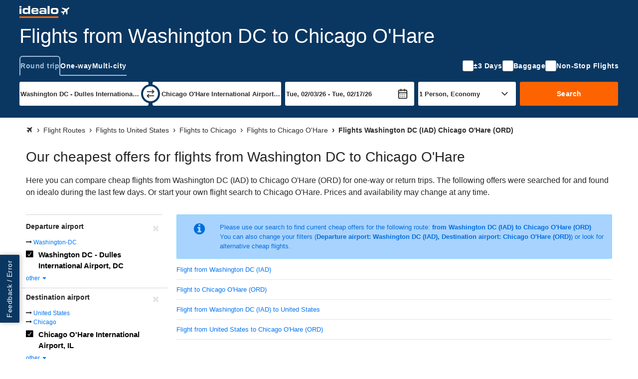

--- FILE ---
content_type: text/html; charset=UTF-8
request_url: https://flights.idealo.com/route/Washington-DC-IAD/Chicago-OHare-ORD/
body_size: 24479
content:
<!DOCTYPE html><html prefix="og: https://ogp.me/ns# fb: https://ogp.me/ns/fb#" lang="en-US"> <head> <meta charset="UTF-8"/> <link rel="shortcut icon" href="/favicon.ico" type="image/x-icon" /> <link rel="icon" sizes="16x16 32x32" href="/favicon.ico" /> <link rel="icon" sizes="128x128" href="/favicon-128.ico" type="image/x-icon" /> <link rel="icon" sizes="152x152" href="/favicon-152.ico" type="image/x-icon" /> <link rel="icon" sizes="167x167" href="/favicon-167.ico" type="image/x-icon" /> <link rel="icon" sizes="180x180" href="/favicon-180.ico" type="image/x-icon" /> <link rel="icon" sizes="192x192" href="/favicon-192.ico" type="image/x-icon" /> <link rel="icon" sizes="196x196" href="/favicon-196.ico" type="image/x-icon" /> <link rel="apple-touch-icon" href="/apple-touch-icon.png" /> <link rel="apple-touch-icon" sizes="57x57" href="/apple-touch-icon-57x57.png" /> <link rel="apple-touch-icon" sizes="72x72" href="/apple-touch-icon-72x72.png" /> <link rel="apple-touch-icon" sizes="76x76" href="/apple-touch-icon-76x76.png" /> <link rel="apple-touch-icon" sizes="114x114" href="/apple-touch-icon-114x114.png" /> <link rel="apple-touch-icon" sizes="120x120" href="/apple-touch-icon-120x120.png" /> <link rel="apple-touch-icon" sizes="144x144" href="/apple-touch-icon-144x144.png" /> <link rel="apple-touch-icon" sizes="152x152" href="/apple-touch-icon-152x152.png" /> <link rel="apple-touch-icon" sizes="180x180" href="/apple-touch-icon-180x180.png" /> <title>Flights Washington DC - Chicago O'Hare | find flights, compare prices and book tickets at idealo!</title><meta property="og:title" content="Flights Washington DC Chicago O'Hare: book cheap flights | idealo" /><meta property="og:description" content="Flights Washington DC Chicago O'Hare" /><meta property="og:site_name" content="Flight route" /><meta property="og:url" content="https://flights.idealo.com/route/Washington-DC-IAD/Chicago-OHare-ORD/" /><meta property="og:image" content="https://flight-cdn.idealo.net/bilder/destination/facebook-ORD.jpg" /><meta property="fb:admins" content="" /><meta property="fb:app_id" content="" /><meta name="robots" content="NOINDEX, FOLLOW" /><meta name="google-site-verification" content="SVyFvKe80_m2IqgVC8es2kd-b_-_yFNQNVnFXpVi_jA" /><meta name="viewport" content="width=device-width, initial-scale=1, maximum-scale=1, shrink-to-fit=no" /><meta name="HandheldFriendly" content="True" /><meta name="description" content="Flights from Washington DC (IAD) to Chicago O'Hare (ORD), low-cost direct flights and cheap flight offers on the route Washington DC (IAD) Chicago O'Hare (ORD). Book cheap tickets for direct flights online." /><meta name="publisher" content="idealo.de" /><meta name="copyright" content="idealo.de" /><meta name="author" content="idealo.de" /><meta name="apple-itunes-app" content="app-id=565107138" /><meta name="google-play-app" content="app-id=de.idealo.android.flight" /> <link rel="preconnect" href="https://cdn.idealo.com/" crossorigin> <link rel="preconnect" href="https://cdn.idealo.com/"> <link rel="preconnect" href="https://flight-cdn.idealo.net/" crossorigin> <link rel="preconnect" href="https://flight-cdn.idealo.net/"> <link rel="preconnect" href="//web.cmp.usercentrics.eu"> <link rel="dns-prefetch" href="https://cdn.idealo.com/"> <link rel="dns-prefetch" href="https://flight-cdn.idealo.net/"> <link rel="dns-prefetch" href="//web.cmp.usercentrics.eu"> <link rel="preload" as="script" href="https://cdn.idealo.com/storage/cmp/idealo-cmp.min.js" type="application/javascript"> <link rel="preload" as="script" href="https://app.usercentrics.eu/browser-ui/latest/loader.js" type="application/javascript"> <link as="font" crossorigin="anonymous" href="https://flight-cdn.idealo.net/a/dist/fonts/travel-font-8056b47dd9a702fcf9ef7919ddb75abd.woff" rel="preload" type="font/woff" /><link as="font" crossorigin="anonymous" href="https://flight-cdn.idealo.net/a/dist/fonts/travel-font-77435b991c06c7611a6f2f0f091cdf7d.woff" rel="preload" type="font/woff" /><link as="font" crossorigin="anonymous" href="https://flight-cdn.idealo.net/a/dist/fonts/travel-font-2d2bc1473e7c0d98f4845776f47ac692.woff" rel="preload" type="font/woff" /><link href="https://flight-cdn.idealo.net/a/dist/css/idealo-flight-legacy-route.all.43e47932eee92f815e53b236c5580a1570.css" media="screen" rel="stylesheet" type="text/css" /><link href="https://flight-cdn.idealo.net/a/dist/css/idealo-flight-legacy-route.desktop.de895a81d5b10635527ce9dc92ed74bd94.css" media="screen and (min-width:480px)" rel="stylesheet" type="text/css" /> <script src="https://cdn.idealo.com/storage/cmp/idealo-cmp.min.js" async id="idealo-cmp" type="module"></script> <script src="https://web.cmp.usercentrics.eu/ui/loader.js" async id="usercentrics-cmp" data-settings-id="wg5_d61wuAuzgz"></script> <script> window.WEBPACK_PUBLIC_PATH = "https://flight-cdn.idealo.net/a/dist-webpack/"; window.dataLayer = window.dataLayer || []; window.dataLayer.push({ ab_test_variant: "original" }); function sendToGAOverGTMDataLayer (_command, param2) { window.dataLayer.push( { googleAnalyticsEventParam2: param2 }, { event: "googleAnalyticsEvent" } ); } /** also used in gtm container */ function sendGAPageView($page) { window.dataLayer.push( {'googleAnalyticsPage': $page}, {'event': 'googleAnalyticsPageView'} ); } (function () { window.dataLayer.push({ "gtm.start": Date.now(), event: "gtm.js" }); var id = "GTM-WVMX98J"; var hostname = window.location.hostname; var tld = hostname.substring(hostname.lastIndexOf(".") + 1); if (tld === hostname) return; if (!/at|fr|it|es|uk/.test(tld)) tld = "de"; if (tld === "uk") tld = "co.uk"; var tag = document.createElement("script"); tag.async = true; tag.src = "https://gtm.idealo." + tld + "/gtm.js?id=" + id; var ref = document.getElementsByTagName("script")[0]; ref.parentNode.insertBefore(tag, ref); })(); new Image("https://flight-cdn.idealo.net/a/pics/blank-1176x676.png"); /** * make picture elements fallback to img.src if the source is not available. * since error events do not bubble we have to capture them. */ (function (){ var seen = new WeakSet(); var useCapture = true; document.addEventListener("error", event => { var img = event.target; if (img.tagName !== "IMG") return; var pic = img.parentNode; if (pic.tagName !== "PICTURE") return; if (seen.has(img)) return; seen.add(img); Array.from(pic.childNodes) .filter(child => child.tagName === "SOURCE") .forEach(source => source.srcset = img.src); }, useCapture); }()); </script> <script id="__args__" data-control="args" type="application/json">{"clientFiles":"","clientFilesPublic":"https:\/\/flight-cdn.idealo.net\/a\/","cdnUrlStatic":"https:\/\/flight-cdn.idealo.net\/","flightURL":"\/","searchActionURL":"\/result\/","carURL":"","appEnv":"production","language":"com","cookieRootURL":"idealo.com","currency":"USD","version":"original","data":{"searchForm":{"datepicker":{"LANG_calendar_directFlight":"Days with direct flights on the route %1 - %2","LANG_tab_direct":"Direct flights"},"suggest":{"suggestionsfor":"suggestions for \"%%QUERY%%\"","code":"airport code found","airport":"airport name found","country":"airport country found","synonym":"airport synonym found","lastSearch":"Last search","priceFrom":"from %1$s","close":"Close"}},"searchComponentFile":null,"searchComponentFileDebug":null,"formVars":{"form_type":"simple","action":"\/search.php?action=search","type":"return","outbound_airport_start":"Washington DC - Dulles International Airport, DC \/ IAD","outbound_airport_start_short":"Washington DC","outbound_airport_start_code":"IAD","outbound_airport_arrival":"Chicago O'Hare International Airport, IL \/ ORD","outbound_airport_arrival_short":"Chicago O'Hare","outbound_airport_arrival_code":"ORD","return_airport_start":"Chicago O'Hare International Airport, IL \/ ORD","return_airport_start_short":"Chicago O'Hare","return_airport_start_code":"ORD","return_airport_arrival":"Washington DC - Dulles International Airport, DC \/ IAD","return_airport_arrival_short":"Washington DC","return_airport_arrival_code":"IAD","outbound_date":"Mon 02\/02\/26","outbound_date_short":"02\/02\/26","outbound_date_timestamp":"1770063933","return_date":"Mon 02\/16\/26","return_date_short":"02\/16\/26","return_date_timestamp":"1771273533","comfortclass":"1","adults":1,"children":0,"infants":0,"timeFilterFrom":-1,"timeFilterTo":-1,"direct":"0","personCount":1},"offlineSuggest":{"airports":{"NYC":{"label":"New York, all Airports \/ NYC (United States)","location":{"iata":"NYC","label":"New York, all Airports \/ NYC","labelShort":"New York"}},"WAS":{"label":"Washington-DC \/ WAS (United States)","location":{"iata":"WAS","label":"Washington-DC \/ WAS","labelShort":"Washington-DC"}},"ATL":{"label":"Hartsfield-Jackson Atlanta International Airport, GA \/ ATL (United States)","location":{"iata":"ATL","label":"Hartsfield-Jackson Atlanta International Airport, GA \/ ATL","labelShort":"Atlanta"}},"MIA":{"label":"Miami International Airport, FL \/ MIA (United States)","location":{"iata":"MIA","label":"Miami International Airport, FL \/ MIA","labelShort":"Miami"}},"CHI":{"label":"Chicago-IL, all airports \/ CHI (United States)","location":{"iata":"CHI","label":"Chicago-IL, all airports \/ CHI","labelShort":"Chicago"}},"LAX":{"label":"Los Angeles International Airport, CA \/ LAX (United States)","location":{"iata":"LAX","label":"Los Angeles International Airport, CA \/ LAX","labelShort":"Los Angeles"}},"LAS":{"label":"Las Vegas - McCarran International Airport, NV \/ LAS (United States)","location":{"iata":"LAS","label":"Las Vegas - McCarran International Airport, NV \/ LAS","labelShort":"Las Vegas"}},"SFO":{"label":"San Francisco International Airport, CA \/ SFO (United States)","location":{"iata":"SFO","label":"San Francisco International Airport, CA \/ SFO","labelShort":"San Francisco"}},"JFK":{"label":"New York - John F. Kennedy International Airport, NY \/ JFK (United States)","location":{"iata":"JFK","label":"New York - John F. Kennedy International Airport, NY \/ JFK","labelShort":"New York"}},"MCO":{"label":"Orlando International Airport, FL \/ MCO (United States)","location":{"iata":"MCO","label":"Orlando International Airport, FL \/ MCO","labelShort":"Orlando"}},"BOS":{"label":"Boston Logan International Airport, MA \/ BOS (United States)","location":{"iata":"BOS","label":"Boston Logan International Airport, MA \/ BOS","labelShort":"Boston"}},"EWR":{"label":"New York - Newark Liberty International Airport, NJ \/ EWR (United States)","location":{"iata":"EWR","label":"New York - Newark Liberty International Airport, NJ \/ EWR","labelShort":"Newark"}},"FLL":{"label":"Fort Lauderdale-Hollywood International Airport, FL \/ FLL (United States)","location":{"iata":"FLL","label":"Fort Lauderdale-Hollywood International Airport, FL \/ FLL","labelShort":"Fort Lauderdale"}},"SEA":{"label":"Seattle-Tacoma International Airport, WA \/ SEA (United States)","location":{"iata":"SEA","label":"Seattle-Tacoma International Airport, WA \/ SEA","labelShort":"Seattle-Tacoma"}},"TPA":{"label":"Tampa International Airport, FL \/ TPA (United States)","location":{"iata":"TPA","label":"Tampa International Airport, FL \/ TPA","labelShort":"Tampa"}},"SAN":{"label":"San Diego - Lindberg Field International, CA \/ SAN (United States)","location":{"iata":"SAN","label":"San Diego - Lindberg Field International, CA \/ SAN","labelShort":"San Diego"}},"MSP":{"label":"Minneapolis - St. Paul International Airport, MN \/ MSP (United States)","location":{"iata":"MSP","label":"Minneapolis - St. Paul International Airport, MN \/ MSP","labelShort":"Minneapolis"}},"DEN":{"label":"Denver International Airport, CO \/ DEN (United States)","location":{"iata":"DEN","label":"Denver International Airport, CO \/ DEN","labelShort":"Denver"}},"JAX":{"label":"Jacksonville, Florida \/ JAX (United States)","location":{"iata":"JAX","label":"Jacksonville, Florida \/ JAX","labelShort":"Jacksonville, Florida"}},"HNL":{"label":"Honolulu International Airport, HI \/ HNL (United States)","location":{"iata":"HNL","label":"Honolulu International Airport, HI \/ HNL","labelShort":"Honolulu"}},"RSW":{"label":"Fort Myers-Southwest Florida Reg-FL \/ RSW (United States)","location":{"iata":"RSW","label":"Fort Myers-Southwest Florida Reg-FL \/ RSW","labelShort":"Fort Myers"}},"MSY":{"label":"New Orleans-La \/ MSY (United States)","location":{"iata":"MSY","label":"New Orleans-La \/ MSY","labelShort":"New Orleans"}},"SLC":{"label":"Salt Lake City International Airport, UT \/ SLC (United States)","location":{"iata":"SLC","label":"Salt Lake City International Airport, UT \/ SLC","labelShort":"Salt Lake City"}},"BUF":{"label":"Buffalo Niagara International, NY \/ BUF (United States)","location":{"iata":"BUF","label":"Buffalo Niagara International, NY \/ BUF","labelShort":"Buffalo"}},"OGG":{"label":"Kahului Airport, HI \/ OGG (United States)","location":{"iata":"OGG","label":"Kahului Airport, HI \/ OGG","labelShort":"Kahului"}},"KOA":{"label":"Kona, HI \/ KOA (United States)","location":{"iata":"KOA","label":"Kona, HI \/ KOA","labelShort":"Kona"}}},"from":["CHI","LAS","LAX","MIA","JFK","NYC","MCO","SAN","SFO","WAS"],"to":{"NYC":["CHI","FLL","RSW","LAS","LAX","MIA","MSY","MCO","SFO","TPA"],"LAX":["CHI","HNL","OGG","KOA","LAS","MIA","JFK","NYC","SLC","SFO"],"LAS":["CHI","HNL","LAX","MIA","MSY","JFK","NYC","MCO","SAN","SFO"],"SFO":["HNL","OGG","KOA","LAS","LAX","MIA","NYC","MCO","SAN","SEA"],"MIA":["BOS","ATL","LAS","LAX","MSY","JFK","EWR","NYC","MCO","SFO"],"MCO":["CHI","ATL","LAS","LAX","MIA","MSY","JFK","NYC","SFO","WAS"],"CHI":["BOS","DEN","LAS","LAX","MIA","MSY","NYC","MCO","SFO","TPA"],"JFK":["BUF","FLL","RSW","JAX","LAS","LAX","MIA","MCO","SFO","TPA"],"WAS":["CHI","DEN","FLL","RSW","LAS","LAX","MIA","NYC","MCO","SFO"],"SAN":["ATL","HNL","OGG","KOA","LAS","MSP","JFK","NYC","SFO","SEA"]}},"ajaxConfig":{"urlStartSearch":"\/ajax\/startSearch.php","urlInitSearch":"\/search.php","urlGetResult":"\/ajax\/getResults.php","urlSearch":"\/route\/Washington-DC-IAD\/Chicago-OHare-ORD\/","searchTimeout":65000,"getResultInterval":200,"num":null},"visualWidgets":{"translations":{"widgetBookBefore1Day":"Book 1 day before departure","widgetBookBeforeXDay":"Book %1$s days before departure"},"cheapestDayChartData":null,"DaysBeforeBookingChartData":null,"CheapestMonthChartData":null},"pricewidget":null,"flightRecommendation":{"outboundAirportCode":"IAD","outboundDate":null,"returnDate":null},"flightRouteDefinition":{"key":"ab_route","path":"\/route\/Washington-DC-IAD\/Chicago-OHare-ORD\/"},"routeFacets":[{"used_filter":[{"value":"IAD"}],"facet":"facetSource","type":"path"},{"used_filter":[{"value":"ORD"}],"facet":"facetDestination","type":"path"}]},"abGroup":"A","locale":"en_US","pricePreviewServiceUrl":"https:\/\/pricepreview.reise.s.idealo.de","featureFlags":{"train-offers":{"status":"always-active","name":"train-offers"},"price-widget":{"status":"inactive","name":"price-widget"},"price-widget-opened":{"status":"inactive","name":"price-widget-opened"},"route-duration":{"status":"always-active","name":"route-duration"},"route-visual-widgets":{"status":"always-active","name":"route-visual-widgets"},"filter-shop-weight-zero":{"status":"inactive","name":"filter-shop-weight-zero"},"flex-dates":{"status":"always-active","name":"flex-dates"},"search-tooltip":{"status":"always-active","name":"search-tooltip"},"search-teaser-sidebar":{"status":"always-active","name":"search-teaser-sidebar"},"search-teaser-overlay":{"status":"inactive","name":"search-teaser-overlay"},"search-teaser-hotel-block":{"status":"inactive","name":"search-teaser-hotel-block"},"search-teaser-packagetravel-block":{"status":"inactive","name":"search-teaser-packagetravel-block"},"search-teaser-mietwagen-block":{"status":"inactive","name":"search-teaser-mietwagen-block"},"search-teaser-externalpartner-block":{"status":"inactive","name":"search-teaser-externalpartner-block"},"search-teaser-in-search-result":{"status":"inactive","name":"search-teaser-in-search-result"},"more-filter-search":{"status":"inactive","name":"more-filter-search"},"metro-canonical-child-hierarchy":{"status":"inactive","name":"metro-canonical-child-hierarchy"},"atmosfair-efficiency-rating":{"status":"inactive","name":"atmosfair-efficiency-rating"},"baggage-filter":{"status":"always-active","name":"baggage-filter"},"faq-json-frontpage":{"status":"inactive","name":"faq-json-frontpage"},"faq-json-routepage":{"status":"inactive","name":"faq-json-routepage"},"flexible-rebooking":{"status":"inactive","name":"flexible-rebooking"},"atmosfair-filter":{"status":"inactive","name":"atmosfair-filter"},"deals-teaser":{"status":"inactive","name":"deals-teaser"},"opengraph-routeoffers-translations":{"status":"inactive","name":"opengraph-routeoffers-translations"},"direct-flight-filter-ajax":{"status":"always-active","name":"direct-flight-filter-ajax"},"black-friday":{"status":"inactive","name":"black-friday"},"next-privacypolicy":{"status":"inactive","name":"next-privacypolicy"},"offers-as-table-routepage":{"status":"always-active","name":"offers-as-table-routepage"},"ads-offer-list-pos-6":{"status":"inactive","name":"ads-offer-list-pos-6"},"route-airlines":{"status":"inactive","name":"route-airlines"},"search-flex-dates-per-default":{"status":"inactive","name":"search-flex-dates-per-default"},"move-airline-content":{"status":"always-active","name":"move-airline-content"}},"controller":"Application\\Controller\\RouteSchedule","action":"index","configs":{"externalServices":{"Suggester":{"baseUrl":"https:\/\/flight-suggester.idealo.net","path":"\/v2\/suggester\/","timeout":1000},"DealsDataSourceService":{"baseUrl":"http:\/\/travel-flight-deals-pro-service.travel-flight-deals-pro\/","timeout":1000}}}}</script> <script crossorigin="anonymous" src="https://flight-cdn.idealo.net/a/dist-webpack/head.9f229a41d1dd0b65f246.js"></script><script crossorigin="anonymous" src="https://flight-cdn.idealo.net/a/dist-webpack/npm.jquery.51bb91fea33e790e2a28.js"></script><script crossorigin="anonymous" src="https://flight-cdn.idealo.net/a/dist-webpack/npm.underscore.094c392ce17f44ecaf63.js"></script><script crossorigin="anonymous" src="https://flight-cdn.idealo.net/a/dist-webpack/65.3c0c5353b807b5864be3.js"></script><script crossorigin="anonymous" src="https://flight-cdn.idealo.net/a/dist-webpack/936.1890c41b81d9cd536454.js"></script><script crossorigin="anonymous" src="https://flight-cdn.idealo.net/a/dist-webpack/262.5c47687b21d31fa51cbd.js"></script><script crossorigin="anonymous" src="https://flight-cdn.idealo.net/a/dist-webpack/routeHead.80a914cf15f6cb9a0492.js"></script> </head><body> <div id="reactRoot"></div> <div class="above-the-fold"> <style data-styled="true" data-styled-version="5.3.11">.jdbZHe > img:only-child{vertical-align:middle;}/*!sc*/
data-styled.g1[id="Anchor-sc-ma3z5c-0"]{content:"jdbZHe,"}/*!sc*/
.kRqxTb{list-style:none;padding:0;margin:0;}/*!sc*/
data-styled.g4[id="List-sc-mquwwl-0"]{content:"kRqxTb,"}/*!sc*/
.casgVM{color:#ffffff;background-color:#0a3761;}/*!sc*/
data-styled.g7[id="Section__Ocean-sc-nf3dmp-1"]{content:"casgVM,"}/*!sc*/
.etCZsO{background-color:transparent;color:inherit;border:none;padding:0;}/*!sc*/
.etCZsO:enabled{cursor:pointer;}/*!sc*/
data-styled.g12[id="Button-sc-x6frdh-0"]{content:"etCZsO,"}/*!sc*/
.fujzTE{display:-webkit-box;display:-webkit-flex;display:-ms-flexbox;display:flex;-webkit-align-items:center;-webkit-box-align:center;-ms-flex-align:center;align-items:center;-webkit-box-pack:center;-webkit-justify-content:center;-ms-flex-pack:center;justify-content:center;width:2.5rem;height:2.5rem;outline-offset:-2px;}/*!sc*/
.fujzTE[data-pull="left"]{margin-left:-0.5rem;}/*!sc*/
.fujzTE[data-pull="right"]{margin-right:-0.5rem;}/*!sc*/
.fujzTE[data-pull="top-right"]{margin-top:-0.5rem;margin-right:-0.5rem;}/*!sc*/
.fujzTE:disabled{color:#b4b4b4;}/*!sc*/
.fujzTE svg{width:2rem;height:2rem;stroke-width:1.75;}/*!sc*/
data-styled.g15[id="Button__IconButton-sc-x6frdh-3"]{content:"fujzTE,"}/*!sc*/
.jjZHIn{box-sizing:border-box;margin:0 auto;max-width:1250px;padding-left:12px;padding-right:12px;}/*!sc*/
@media (min-width:768px){.jjZHIn{padding-left:24px;padding-right:24px;}}/*!sc*/
.jjZHIn[data-debug]{outline:2px dashed #d2d2d2;}/*!sc*/
data-styled.g63[id="Container-sc-zx29il-0"]{content:"jjZHIn,"}/*!sc*/
.bhRnHM{justify-self:center;}/*!sc*/
.bhRnHM svg{height:1.5rem;vertical-align:middle;}/*!sc*/
data-styled.g93[id="Navbar__BrandAnchor-sc-7rn59h-0"]{content:"bhRnHM,"}/*!sc*/
.cTqpOw{display:-webkit-box;display:-webkit-flex;display:-ms-flexbox;display:flex;-webkit-flex-direction:column;-ms-flex-direction:column;flex-direction:column;-webkit-box-pack:center;-webkit-justify-content:center;-ms-flex-pack:center;justify-content:center;}/*!sc*/
data-styled.g97[id="Navbar__NavColumn-sc-7rn59h-4"]{content:"cTqpOw,"}/*!sc*/
.iJRrxV{-webkit-flex-direction:row;-ms-flex-direction:row;flex-direction:row;}/*!sc*/
data-styled.g98[id="Navbar__NavRow-sc-7rn59h-5"]{content:"iJRrxV,"}/*!sc*/
.hFXRmc{display:grid;-webkit-align-items:center;-webkit-box-align:center;-ms-flex-align:center;align-items:center;grid-template-columns:auto 1fr auto;height:3rem;}/*!sc*/
.hFXRmc .Navbar__NavRow-sc-7rn59h-5{display:none;}/*!sc*/
.hFXRmc .Navbar__BFAnchor-sc-7rn59h-3[data-variant="mobile"]{display:inline-block;}/*!sc*/
@media (min-width:768px){.hFXRmc{grid-template-columns:auto 1fr;}.hFXRmc .Navbar__NavRow-sc-7rn59h-5{display:-webkit-box;display:-webkit-flex;display:-ms-flexbox;display:flex;}.hFXRmc .Button__IconButton-sc-x6frdh-3{display:none;}.hFXRmc .Navbar__BFAnchor-sc-7rn59h-3[data-variant="mobile"]{display:none;}}/*!sc*/
data-styled.g101[id="Navbar__Nav-sc-7rn59h-8"]{content:"hFXRmc,"}/*!sc*/</style><div translate="no" data-hypernova-key="Navbar" data-hypernova-id="5145f33b-1541-4b2a-a9e0-303c2158c20e"><div class="Section__Ocean-sc-nf3dmp-1 casgVM"><nav class="Container-sc-zx29il-0 Navbar__Nav-sc-7rn59h-8 jjZHIn hFXRmc"><button data-pull="left" type="button" aria-label="Menu" aria-expanded="false" aria-haspopup="dialog" class="Button-sc-x6frdh-0 Button__IconButton-sc-x6frdh-3 etCZsO fujzTE"><svg xmlns="http://www.w3.org/2000/svg" width="24" height="24" viewBox="0 0 24 24" fill="none" stroke="currentColor" stroke-width="2" stroke-linecap="round" stroke-linejoin="round" class="lucide lucide-menu" aria-hidden="true"><path d="M4 12h16"></path><path d="M4 18h16"></path><path d="M4 6h16"></path></svg></button><a title="Flight and Low-Cost Flight Price Comparison" class="Anchor-sc-ma3z5c-0 Navbar__BrandAnchor-sc-7rn59h-0 jdbZHe bhRnHM" href="/" rel="" target="_self"><svg xmlns="http://www.w3.org/2000/svg" viewBox="-30 0 125.424 30"><g fill="none" fill-rule="evenodd"><path fill="#f60" d="M-30 30h98v-4h-98z"></path><path fill="#fff" d="M53.9 13.39q0 .574.1 1.14c.049.308.184.596.39.83.247.244.554.42.89.51a6 6 0 0 0 1.64.18h2.73q.751.007 1.49-.12c.39-.064.76-.21 1.09-.43.294-.218.522-.512.66-.85.159-.453.233-.93.22-1.41v-1.49a3.9 3.9 0 0 0-.22-1.4 2 2 0 0 0-.66-.85 2.6 2.6 0 0 0-1.09-.43 8.3 8.3 0 0 0-1.5-.07h-2.73a6 6 0 0 0-1.64.18 2 2 0 0 0-.89.51 1.6 1.6 0 0 0-.39.83 6.6 6.6 0 0 0-.09 1.13zM49 10.73C49 6 52.13 5 54.9 5h7.2c2.77 0 5.9 1 5.9 5.73v3.54C68 19 64.87 20 62.1 20h-7.2c-2.77 0-5.9-1-5.9-5.73zM41 20h5V0h-5zm-9.92-2.95c1.4 0 2-.47 2-1.37 0-1.56-.48-1.72-3.21-1.73h-2.42c-2 0-2.51.42-2.53 1.35 0 1.42.5 1.75 2.53 1.75zM20 14.7c0-3.89 5.52-3.7 6-3.7h4a4.88 4.88 0 0 1 2.91.84l.09.1v-1.62C33 8.78 32.73 8 30.81 8h-3.6c-1.6 0-2.5.31-2.5 1h-4.22c0-3 2.43-4 6.32-4h5.84C36.16 5 38 6.78 38 10.18V20h-5v-2l-.3.53c-.86 1.22-1.51 1.5-4.08 1.5h-3.54C21.94 20 20 19.28 20 15.92zM5 10.35C5 8.81 5.61 8 7.53 8h2.94c1.92 0 2.53.81 2.53 2.35V11H5ZM18 14v-2.46C18 6.67 15.76 5 10.14 5H6.42C2.59 5 0 6.63 0 12v1.37c0 6 3.5 6.67 7 6.67h5c4.44 0 6-.75 6-4h-5c0 .86-.76 1-2 1H7.5c-1.19 0-2.5-.72-2.5-2V14zm-35-.62q-.005.564.09 1.12c.044.302.173.587.37.82.232.246.531.419.86.5a5.6 5.6 0 0 0 1.59.18h2.75a7.7 7.7 0 0 0 1.44-.12 2.6 2.6 0 0 0 1-.42c.284-.216.503-.507.63-.84.18-.441.271-.913.27-1.39v-1.47a3.6 3.6 0 0 0-.22-1.38 1.9 1.9 0 0 0-.63-.84 2.6 2.6 0 0 0-1-.42A7.8 7.8 0 0 0-11.34 9h-2.75a5.7 5.7 0 0 0-1.59.18 1.76 1.76 0 0 0-.86.5 1.64 1.64 0 0 0-.37.82 6.4 6.4 0 0 0-.09 1.12zm-5-2.14c-.04-.853.011-1.708.15-2.55a3.85 3.85 0 0 1 1.06-2 5.43 5.43 0 0 1 2.36-1.26A16 16 0 0 1-14.27 5h1.37q.846-.004 1.68.13a5 5 0 0 1 1.5.47c.442.217.833.524 1.15.9.342.407.57.897.66 1.42V0H-3v20h-5v-2.82a3.4 3.4 0 0 1-.61 1.07 3.6 3.6 0 0 1-1 .92 5.1 5.1 0 0 1-1.53.59 9 9 0 0 1-2 .24h-1.13c-1.4.036-2.798-.112-4.16-.44a5.34 5.34 0 0 1-2.36-1.27 3.47 3.47 0 0 1-1.06-1.85c-.14-.846-.19-1.704-.15-2.56zM-30 4h5V0h-5zm0 16h5V6h-5z"></path><path fill="#fff" d="M78.757 4.803a.3.3 0 0 0-.082.047 1 1 0 0 1-.092.064.6.6 0 0 0-.094.074.5.5 0 0 1-.087.07.3.3 0 0 0-.066.053.4.4 0 0 1-.086.066.5.5 0 0 0-.092.072.3.3 0 0 1-.064.056 1 1 0 0 0-.086.069 1 1 0 0 1-.097.076.3.3 0 0 0-.075.061.4.4 0 0 1-.082.067.3.3 0 0 0-.068.051.4.4 0 0 1-.072.06.9.9 0 0 0-.257.279.3.3 0 0 0-.048.155.64.64 0 0 0 .047.3.999.999 0 0 0 .193.21c.123.092.192.14.244.166.028.015.052.032.053.039 0 .006.033.03.071.052.1.06.236.149.39.256.187.132.277.192.385.255a1 1 0 0 1 .09.062c.014.013.05.036.082.053a.2.2 0 0 1 .065.046.3.3 0 0 0 .075.05c.037.02.068.041.068.047 0 .007.033.03.071.053.09.052.165.101.236.151.03.022.078.053.106.068a.172.172 0 0 1 .053.038c0 .005.03.026.066.046s.07.043.074.051.03.028.059.043a1 1 0 0 1 .102.064c.027.02.074.052.104.07.087.052.161.102.208.14.024.019.064.044.089.056s.045.027.046.032c0 .009.068.054.233.155a1.8 1.8 0 0 1 .107.072c.025.02.067.046.092.059s.045.027.046.033c0 .006.03.027.067.047.036.02.069.042.073.05s.033.03.065.048.082.05.11.07.072.05.098.064c.074.045.153.098.2.135a.6.6 0 0 0 .088.056.14.14 0 0 1 .051.037.3.3 0 0 0 .079.057c.038.023.114.072.168.108s.127.082.16.102a.24.24 0 0 1 .071.051.21.21 0 0 0 .068.048.2.2 0 0 1 .067.045.33.33 0 0 0 .078.056c.04.021.082.05.096.063s.04.03.06.038.06.034.092.058a1 1 0 0 0 .093.063c.02.01.047.03.06.043.012.014.04.032.06.04s.056.033.081.054.07.053.1.071c.095.058.163.102.22.144a1 1 0 0 0 .1.062.14.14 0 0 1 .051.037.3.3 0 0 0 .075.051c.037.02.068.04.068.047.001.006.027.025.06.043.03.018.08.05.107.07s.076.053.108.072c.153.093.185.114.195.13.006.008.04.03.077.05.036.019.066.04.067.046 0 .006.024.024.052.039s.074.043.102.063c.068.05.179.122.246.161a.34.34 0 0 1 .073.055c.011.012.036.03.056.038s.052.029.07.045c.03.028.069.054.217.143.104.063.13.089.13.131 0 .032-.01.044-.05.072a1 1 0 0 0-.101.082.3.3 0 0 1-.065.05.3.3 0 0 0-.064.051.6.6 0 0 1-.097.077.4.4 0 0 0-.082.064.6.6 0 0 1-.09.073.4.4 0 0 0-.076.062.3.3 0 0 1-.064.055 1 1 0 0 0-.106.084.4.4 0 0 1-.076.058.3.3 0 0 0-.066.053 1 1 0 0 1-.096.08 1 1 0 0 0-.08.063 1 1 0 0 1-.082.063.4.4 0 0 0-.073.061.5.5 0 0 1-.083.067.6.6 0 0 0-.088.07.5.5 0 0 1-.08.066.5.5 0 0 0-.08.065.6.6 0 0 1-.091.072 1 1 0 0 0-.086.065.5.5 0 0 1-.067.054.5.5 0 0 0-.075.065.6.6 0 0 1-.098.08.5.5 0 0 0-.087.066.4.4 0 0 1-.07.056.3.3 0 0 0-.064.055.4.4 0 0 1-.082.067.6.6 0 0 0-.097.076.5.5 0 0 1-.084.067.4.4 0 0 0-.075.06 1 1 0 0 1-.102.083c-.096.07-.136.103-.192.155a1 1 0 0 1-.115.088.5.5 0 0 0-.091.073.3.3 0 0 1-.064.056 1 1 0 0 0-.086.069 1 1 0 0 1-.092.072.4.4 0 0 0-.075.06 1 1 0 0 1-.087.073l-.108.081a1.2 1.2 0 0 1-.209.144.5.5 0 0 1-.098-.026 1 1 0 0 0-.192-.037 1 1 0 0 1-.2-.04 1 1 0 0 0-.199-.04 1 1 0 0 1-.199-.04 1 1 0 0 0-.197-.04.7.7 0 0 1-.232-.05 1 1 0 0 0-.17-.03 1 1 0 0 1-.175-.033.9.9 0 0 0-.252-.051 1 1 0 0 1-.17-.038 1 1 0 0 0-.2-.04 1 1 0 0 1-.19-.036 1 1 0 0 0-.2-.04 1 1 0 0 1-.2-.042 1.2 1.2 0 0 0-.218-.043 1 1 0 0 1-.213-.043.8.8 0 0 0-.188-.037 1 1 0 0 1-.175-.032c-.129-.044-.27-.032-.358.031a1 1 0 0 1-.098.058.4.4 0 0 0-.092.066.6.6 0 0 1-.089.073.5.5 0 0 0-.083.067.5.5 0 0 1-.087.07 1 1 0 0 0-.097.078.2.2 0 0 1-.06.047.2.2 0 0 0-.055.044.7.7 0 0 1-.107.084.4.4 0 0 0-.086.07.3.3 0 0 1-.064.054 1 1 0 0 0-.086.07 1 1 0 0 1-.091.072.5.5 0 0 0-.084.067.5.5 0 0 1-.08.065.5.5 0 0 0-.077.06.5.5 0 0 1-.075.06 1 1 0 0 0-.102.084.4.4 0 0 1-.065.056.5.5 0 0 0-.071.074.5.5 0 0 0-.104.18c-.037.102-.039.116-.03.207.008.093.011.105.066.197.065.11.124.17.199.205a.4.4 0 0 1 .074.047.4.4 0 0 0 .096.05c.039.017.088.041.108.056s.06.033.09.043a.42.42 0 0 1 .094.049c.024.017.07.04.104.052a.5.5 0 0 1 .098.047.6.6 0 0 0 .09.048c.03.012.074.035.097.05a.6.6 0 0 0 .109.052.3.3 0 0 1 .09.046.4.4 0 0 0 .097.052c.04.016.089.04.109.055a.4.4 0 0 0 .085.042c.027.009.068.03.092.048a.5.5 0 0 0 .107.054.6.6 0 0 1 .114.055.4.4 0 0 0 .089.046c.022.007.06.026.084.043a1 1 0 0 0 .117.058c.04.016.08.037.09.047s.05.03.09.047a.87.87 0 0 1 .126.063.2.2 0 0 0 .068.033c.008 0 .044.018.08.04a1 1 0 0 0 .126.063.488.488 0 0 1 .102.053.4.4 0 0 0 .09.046.4.4 0 0 1 .091.045 1 1 0 0 0 .116.058c.04.016.08.037.089.046.01.01.049.03.087.046a1 1 0 0 1 .125.063c.03.019.066.037.08.04a.4.4 0 0 1 .088.045.6.6 0 0 0 .106.052c.025.008.069.03.097.05s.073.042.1.05a.4.4 0 0 1 .09.044 1 1 0 0 0 .09.048.3.3 0 0 1 .135.113c.039.051.043.07.09.342a3 3 0 0 0 .084.347c.048.148.074.255.101.428.021.132.06.287.109.439.021.065.05.188.065.273.037.22.061.323.103.445.048.144.051.155.093.394.02.113.047.24.06.28.075.246.09.303.113.432.04.226.062.316.111.468.029.085.058.207.075.308.037.22.042.233.13.356.082.114.107.132.273.198a.3.3 0 0 0 .188.025c.086-.008.111-.014.15-.04l.13-.082a.5.5 0 0 0 .096-.072.3.3 0 0 1 .065-.053.7.7 0 0 0 .096-.078.6.6 0 0 1 .091-.075.5.5 0 0 0 .075-.059.5.5 0 0 1 .075-.06.5.5 0 0 0 .08-.064.6.6 0 0 1 .097-.076.4.4 0 0 0 .082-.067.3.3 0 0 1 .07-.058 1 1 0 0 0 .09-.072.5.5 0 0 1 .088-.066.4.4 0 0 0 .087-.069.4.4 0 0 1 .068-.058.5.5 0 0 0 .074-.061.5.5 0 0 1 .096-.075.4.4 0 0 0 .08-.061 1.076 1.076 0 0 0 .228-.264 3.742 3.742 0 0 1 .022-.187 2.89 2.89 0 0 0 .028-.528 4 4 0 0 1 .008-.501c.018-.141.024-.298.018-.55a2.795 2.795 0 0 1 .014-.505c.01-.073.016-.225.015-.339l-.003-.347c0-.078.003-.175.01-.216.015-.117.023-.293.02-.478l-.004-.253c0-.076.003-.09.04-.147a.4.4 0 0 1 .08-.088 1 1 0 0 0 .082-.066 1 1 0 0 1 .103-.08.4.4 0 0 0 .075-.058.5.5 0 0 1 .086-.072.5.5 0 0 0 .086-.073.2.2 0 0 1 .06-.047.5.5 0 0 0 .092-.072.4.4 0 0 1 .08-.065.3.3 0 0 0 .066-.05 1 1 0 0 1 .1-.08 1 1 0 0 0 .1-.08c.06-.057.172-.148.22-.177a.5.5 0 0 0 .086-.07.5.5 0 0 1 .088-.073.5.5 0 0 0 .08-.061 1 1 0 0 1 .08-.064.5.5 0 0 0 .082-.066.4.4 0 0 1 .07-.059 1 1 0 0 0 .089-.07 1 1 0 0 1 .092-.073.5.5 0 0 0 .079-.064.5.5 0 0 1 .072-.06 1 1 0 0 0 .1-.081.3.3 0 0 1 .078-.058.2.2 0 0 0 .06-.05.6.6 0 0 1 .095-.08.5.5 0 0 0 .08-.062.5.5 0 0 1 .075-.059.4.4 0 0 0 .077-.063.6.6 0 0 1 .096-.079.6.6 0 0 0 .092-.072.4.4 0 0 1 .072-.058.5.5 0 0 0 .08-.065.5.5 0 0 1 .084-.067 1 1 0 0 0 .101-.08.3.3 0 0 1 .065-.052.3.3 0 0 0 .065-.054.5.5 0 0 1 .098-.077.4.4 0 0 0 .08-.063.5.5 0 0 1 .075-.061.5.5 0 0 0 .078-.068c.07-.075.133-.093.175-.048.04.042.095.186.129.33.018.078.05.17.08.235.027.06.057.15.07.205.026.126.056.216.1.308.019.04.048.132.065.204.03.13.06.216.097.273.01.017.035.099.055.182.039.16.053.2.095.277.015.025.043.116.064.2.036.154.05.193.105.312.016.033.043.12.06.194.016.073.042.16.058.193l.048.104c.012.025.035.105.052.18.017.073.047.17.067.214.056.124.061.14.092.271.03.121.044.162.098.28.016.034.043.123.06.198.02.084.048.168.072.217.04.08.052.118.103.323.015.06.046.147.069.193.026.052.053.132.072.215.03.13.044.171.1.29.015.035.042.123.059.197.02.085.049.174.08.24.03.064.06.155.077.234a.9.9 0 0 0 .092.269c.02.04.05.134.067.21.017.074.045.164.06.197.055.117.068.153.098.283.017.072.054.181.08.243.028.062.06.153.071.203.012.05.03.107.039.126a.8.8 0 0 0 .196.206c.101.072.13.077.318.06.186-.015.218-.027.316-.119a.2.2 0 0 1 .067-.048c.01 0 .034-.02.056-.044a.6.6 0 0 1 .096-.079.6.6 0 0 0 .092-.072.5.5 0 0 1 .072-.06.5.5 0 0 0 .073-.061.6.6 0 0 1 .097-.076.4.4 0 0 0 .083-.067.4.4 0 0 1 .08-.065.357.357 0 0 0 .081-.066.3.3 0 0 1 .075-.061.5.5 0 0 0 .08-.064.5.5 0 0 1 .071-.06.6.6 0 0 0 .204-.267c.05-.126.055-.18.04-.47a7 7 0 0 1-.007-.73c.01-.204.01-.391-.003-.666a7 7 0 0 1-.01-.617c.016-.23.015-.464-.004-.885a5 5 0 0 1-.006-.57c.015-.149.015-.37 0-.779a8 8 0 0 1-.009-.536c.02-.21.017-.411-.008-1.001a5 5 0 0 1 0-.32c.014-.357.015-.458.005-.702a9 9 0 0 1-.01-.87 6 6 0 0 0 0-.513 7 7 0 0 1-.01-.763c.011-.163.01-.474-.001-.721-.014-.286-.015-.279.052-.357a.7.7 0 0 1 .113-.102 1 1 0 0 0 .105-.085.3.3 0 0 1 .067-.051.2.2 0 0 0 .063-.052.5.5 0 0 1 .096-.078.4.4 0 0 0 .085-.064.5.5 0 0 1 .074-.062.5.5 0 0 0 .073-.06.6.6 0 0 1 .091-.073 1 1 0 0 0 .1-.077 1 1 0 0 1 .08-.066.5.5 0 0 0 .073-.06.5.5 0 0 1 .08-.065 1 1 0 0 0 .083-.065 1 1 0 0 1 .076-.059 1 1 0 0 0 .08-.066 1 1 0 0 1 .097-.075.3.3 0 0 0 .075-.062.3.3 0 0 1 .064-.055 1 1 0 0 0 .087-.07.5.5 0 0 1 .093-.07.4.4 0 0 0 .091-.072.5.5 0 0 1 .085-.071.3.3 0 0 0 .058-.049.4.4 0 0 1 .086-.065.5.5 0 0 0 .092-.073.3.3 0 0 1 .064-.055 1 1 0 0 0 .086-.069 1 1 0 0 1 .088-.07.5.5 0 0 0 .082-.068.3.3 0 0 1 .073-.058.4.4 0 0 0 .08-.06 1 1 0 0 1 .091-.072.3.3 0 0 0 .07-.06.4.4 0 0 1 .081-.065 1 1 0 0 0 .092-.07 1 1 0 0 1 .097-.079.5.5 0 0 0 .08-.067.3.3 0 0 1 .068-.055.6.6 0 0 0 .086-.066.5.5 0 0 1 .075-.059.5.5 0 0 0 .085-.072.4.4 0 0 1 .077-.063c.02-.01.058-.04.084-.065a1 1 0 0 1 .093-.072.5.5 0 0 0 .078-.065.5.5 0 0 1 .08-.065.5.5 0 0 0 .081-.066.5.5 0 0 1 .08-.064.3.3 0 0 0 .058-.05.4.4 0 0 1 .063-.059c.11-.085.35-.388.373-.468a.3.3 0 0 1 .039-.07.5.5 0 0 0 .053-.125c.013-.045.033-.103.045-.13.03-.067.037-.112.046-.328a1.642 1.642 0 0 0-.048-.532c-.044-.204-.055-.236-.11-.326a1 1 0 0 1-.06-.123.5.5 0 0 0-.065-.11 1 1 0 0 1-.069-.098.5.5 0 0 0-.077-.099l-.126-.122a2.4 2.4 0 0 0-.298-.237 1 1 0 0 0-.125-.068 1 1 0 0 1-.114-.055.4.4 0 0 0-.105-.038 1 1 0 0 1-.149-.044c-.11-.041-.209-.045-.493-.02-.277.026-.38.048-.475.104a2 2 0 0 1-.151.075.5.5 0 0 0-.115.066 1 1 0 0 1-.095.07.6.6 0 0 0-.094.073.4.4 0 0 1-.081.062.4.4 0 0 0-.084.065.5.5 0 0 1-.074.062 1 1 0 0 0-.08.066 1 1 0 0 1-.098.076.4.4 0 0 0-.075.062.4.4 0 0 1-.081.066.4.4 0 0 0-.075.059.4.4 0 0 1-.077.06.6.6 0 0 0-.104.084.2.2 0 0 1-.052.045.4.4 0 0 0-.077.06 1 1 0 0 1-.117.09.3.3 0 0 0-.073.06.3.3 0 0 1-.064.056 1 1 0 0 0-.083.066 1 1 0 0 1-.092.07.5.5 0 0 0-.093.077.2.2 0 0 1-.055.046.4.4 0 0 0-.078.059 1 1 0 0 1-.106.084.5.5 0 0 0-.073.06.5.5 0 0 1-.08.066 1 1 0 0 0-.092.072 1 1 0 0 1-.092.073.3.3 0 0 0-.07.058.4.4 0 0 1-.081.067 1 1 0 0 0-.092.069.5.5 0 0 1-.069.055.5.5 0 0 0-.077.067.4.4 0 0 1-.08.064.6.6 0 0 0-.095.071 1 1 0 0 1-.097.077.3.3 0 0 0-.064.055.3.3 0 0 1-.075.062 1 1 0 0 0-.097.076 1 1 0 0 1-.087.07.3.3 0 0 0-.057.047.6.6 0 0 1-.092.072.6.6 0 0 0-.092.074.3.3 0 0 1-.058.048.5.5 0 0 0-.08.064.6.6 0 0 1-.09.073 1 1 0 0 0-.1.077 1 1 0 0 1-.086.07.3.3 0 0 0-.064.054.3.3 0 0 1-.08.062.4.4 0 0 0-.093.069.5.5 0 0 1-.193.123.2.2 0 0 1-.075-.01 1 1 0 0 0-.114-.026 1 1 0 0 1-.149-.044 1 1 0 0 0-.154-.044.7.7 0 0 1-.14-.041 1 1 0 0 0-.153-.045 1 1 0 0 1-.154-.045 1 1 0 0 0-.16-.047 1 1 0 0 1-.162-.047.7.7 0 0 0-.141-.043 1 1 0 0 1-.154-.045 1 1 0 0 0-.155-.045.7.7 0 0 1-.148-.044.7.7 0 0 0-.152-.043.7.7 0 0 1-.154-.045.7.7 0 0 0-.156-.045.6.6 0 0 1-.14-.041.7.7 0 0 0-.148-.045 1 1 0 0 1-.161-.047 1 1 0 0 0-.153-.044.7.7 0 0 1-.154-.046.7.7 0 0 0-.149-.045 1 1 0 0 1-.153-.044 1 1 0 0 0-.155-.045.7.7 0 0 1-.138-.04 1 1 0 0 0-.154-.045 1 1 0 0 1-.163-.048.7.7 0 0 0-.153-.044.7.7 0 0 1-.154-.045 1 1 0 0 0-.166-.049.6.6 0 0 1-.146-.045.5.5 0 0 0-.136-.04.7.7 0 0 1-.156-.045.7.7 0 0 0-.153-.044.7.7 0 0 1-.153-.044.7.7 0 0 0-.15-.046 1 1 0 0 1-.155-.044 1 1 0 0 0-.16-.045.5.5 0 0 1-.135-.04.7.7 0 0 0-.148-.044 1 1 0 0 1-.166-.05.7.7 0 0 0-.153-.043.5.5 0 0 1-.136-.04.7.7 0 0 0-.162-.049.7.7 0 0 1-.155-.045.6.6 0 0 0-.141-.042 1 1 0 0 1-.164-.048.7.7 0 0 0-.153-.044.7.7 0 0 1-.154-.043 1 1 0 0 0-.148-.046 1 1 0 0 1-.155-.045 1 1 0 0 0-.153-.044.7.7 0 0 1-.139-.041 1 1 0 0 0-.154-.045 1 1 0 0 1-.163-.049.7.7 0 0 0-.155-.043.5.5 0 0 1-.14-.041.7.7 0 0 0-.162-.049.7.7 0 0 1-.162-.047.6.6 0 0 0-.138-.041.6.6 0 0 1-.142-.04 1 1 0 0 0-.154-.046 1 1 0 0 1-.165-.049.7.7 0 0 0-.154-.045.8.8 0 0 1-.154-.044.7.7 0 0 0-.146-.044 1 1 0 0 1-.165-.049 1 1 0 0 0-.15-.044 1 1 0 0 1-.145-.043.34.34 0 0 0-.193-.028.6.6 0 0 0-.157.025" style="stroke-width:0.0115384" transform="translate(-.962 -.672)"></path></g></svg></a><ul class="List-sc-mquwwl-0 Navbar__NavColumn-sc-7rn59h-4 Navbar__NavRow-sc-7rn59h-5 kRqxTb cTqpOw iJRrxV"></ul></nav></div></div><script type="application/json" data-hypernova-key="Navbar" data-hypernova-id="5145f33b-1541-4b2a-a9e0-303c2158c20e"><!--{"componentProps":[],"cosmosProps":{"lang":"en-US","features":["train-offers","route-duration","route-visual-widgets","flex-dates","search-tooltip","search-teaser-sidebar","baggage-filter","direct-flight-filter-ajax","offers-as-table-routepage","move-airline-content"]}}--></script> <style data-styled="true" data-styled-version="5.3.11">.dOzdmv{font-family:Roboto,Helvetica,Arial,sans-serif;font-size:0.875rem;font-weight:normal;-webkit-letter-spacing:0.03571428571428571em;-moz-letter-spacing:0.03571428571428571em;-ms-letter-spacing:0.03571428571428571em;letter-spacing:0.03571428571428571em;line-height:1.5;margin:0;}/*!sc*/
.XcuOr{font-family:Roboto,Helvetica,Arial,sans-serif;font-size:0.875rem;font-weight:700;-webkit-letter-spacing:0.03571428571428571em;-moz-letter-spacing:0.03571428571428571em;-ms-letter-spacing:0.03571428571428571em;letter-spacing:0.03571428571428571em;line-height:1.5;margin:0;}/*!sc*/
data-styled.g5[id="Typography-sc-1trn71d-0"]{content:"dOzdmv,XcuOr,"}/*!sc*/
.casgVM{color:#ffffff;background-color:#0a3761;}/*!sc*/
data-styled.g7[id="Section__Ocean-sc-nf3dmp-1"]{content:"casgVM,"}/*!sc*/
.etCZsO{background-color:transparent;color:inherit;border:none;padding:0;}/*!sc*/
.etCZsO:enabled{cursor:pointer;}/*!sc*/
data-styled.g12[id="Button-sc-x6frdh-0"]{content:"etCZsO,"}/*!sc*/
.jvkCPT{font-family:Roboto,Helvetica,Arial,sans-serif;font-size:0.875rem;font-weight:700;-webkit-letter-spacing:0.03571428571428571em;-moz-letter-spacing:0.03571428571428571em;-ms-letter-spacing:0.03571428571428571em;letter-spacing:0.03571428571428571em;line-height:1.5;padding-inline:1rem;border-radius:3px;}/*!sc*/
.jvkCPT.jvkCPT{color:#ffffff;background:#FD6400;}/*!sc*/
.jvkCPT.jvkCPT:hover{background:#db4200;}/*!sc*/
.jvkCPT.jvkCPT:disabled{background:#ffb380;}/*!sc*/
.jvkCPT[data-height="small"]{height:2rem;}/*!sc*/
.jvkCPT[data-height="medium"]{height:2.5rem;}/*!sc*/
.jvkCPT[data-height="large"]{height:3rem;}/*!sc*/
data-styled.g14[id="Button__FullButton-sc-x6frdh-2"]{content:"jvkCPT,"}/*!sc*/
.fujzTE{display:-webkit-box;display:-webkit-flex;display:-ms-flexbox;display:flex;-webkit-align-items:center;-webkit-box-align:center;-ms-flex-align:center;align-items:center;-webkit-box-pack:center;-webkit-justify-content:center;-ms-flex-pack:center;justify-content:center;width:2.5rem;height:2.5rem;outline-offset:-2px;}/*!sc*/
.fujzTE[data-pull="left"]{margin-left:-0.5rem;}/*!sc*/
.fujzTE[data-pull="right"]{margin-right:-0.5rem;}/*!sc*/
.fujzTE[data-pull="top-right"]{margin-top:-0.5rem;margin-right:-0.5rem;}/*!sc*/
.fujzTE:disabled{color:#b4b4b4;}/*!sc*/
.fujzTE svg{width:2rem;height:2rem;stroke-width:1.75;}/*!sc*/
data-styled.g15[id="Button__IconButton-sc-x6frdh-3"]{content:"fujzTE,"}/*!sc*/
.dIVeQK{border:none;font:inherit;color:currentcolor;-webkit-letter-spacing:inherit;-moz-letter-spacing:inherit;-ms-letter-spacing:inherit;letter-spacing:inherit;overflow:hidden;white-space:nowrap;text-overflow:ellipsis;display:block;width:100%;height:3rem;padding-inline:0.75rem;box-sizing:border-box;background:transparent;border-radius:3px;}/*!sc*/
.dIVeQK:focus{outline-offset:-2px;}/*!sc*/
data-styled.g18[id="TextInput__Input-sc-1wp1p5s-0"]{content:"dIVeQK,"}/*!sc*/
.fLQGqp{display:-webkit-box;display:-webkit-flex;display:-ms-flexbox;display:flex;-webkit-align-items:center;-webkit-box-align:center;-ms-flex-align:center;align-items:center;color:#2d2d2d;background:#ffffff;border-radius:3px;}/*!sc*/
.fLQGqp[data-adorn="right"]{padding-right:0.75rem;}/*!sc*/
.fLQGqp .TextInput__Input-sc-1wp1p5s-0:focus{outline:none;}/*!sc*/
.fLQGqp:focus-within{outline:0.25rem solid #007aff;outline:0.25rem solid accentColor;}/*!sc*/
data-styled.g19[id="TextInput__Root-sc-1wp1p5s-1"]{content:"fLQGqp,"}/*!sc*/
.jjZHIn{box-sizing:border-box;margin:0 auto;max-width:1250px;padding-left:12px;padding-right:12px;}/*!sc*/
@media (min-width:768px){.jjZHIn{padding-left:24px;padding-right:24px;}}/*!sc*/
.jjZHIn[data-debug]{outline:2px dashed #d2d2d2;}/*!sc*/
data-styled.g63[id="Container-sc-zx29il-0"]{content:"jjZHIn,"}/*!sc*/
.caseBi{font-weight:bold;}/*!sc*/
.caseBi[data-docked="true"]{border-bottom-left-radius:0;border-bottom-right-radius:0;}/*!sc*/
@media (min-width:768px){.caseBi[data-padding="left"]{padding-left:1rem;}.caseBi[data-padding="right"]{padding-right:1rem;}}/*!sc*/
.caseBi[data-pointer="true"]{cursor:pointer;}/*!sc*/
.caseBi .TextInput__Input-sc-1wp1p5s-0{cursor:inherit;}/*!sc*/
.caseBi:focus-within{outline:none;}/*!sc*/
data-styled.g141[id="SearchFormInput__DockedInputRoot-sc-sgkgpa-3"]{content:"caseBi,"}/*!sc*/
.kkkcGv{position:relative;}/*!sc*/
data-styled.g142[id="SearchFormInput__Relative-sc-sgkgpa-4"]{content:"kkkcGv,"}/*!sc*/
.dWhPKF.dWhPKF{position:absolute;z-index:1;display:-webkit-box;display:-webkit-flex;display:-ms-flexbox;display:flex;-webkit-align-items:center;-webkit-box-align:center;-ms-flex-align:center;align-items:center;-webkit-box-pack:center;-webkit-justify-content:center;-ms-flex-pack:center;justify-content:center;width:2.375rem;height:2.375rem;border:4px solid #0a3761;border-radius:50%;color:#2d2d2d;background:#ffffff;}/*!sc*/
.dWhPKF.dWhPKF svg{width:1.25rem;height:1.25rem;stroke-width:2;}/*!sc*/
@media (max-width:767px){.dWhPKF.dWhPKF{-webkit-transform:rotate(90deg);-ms-transform:rotate(90deg);transform:rotate(90deg);right:18px;bottom:-24px;}}/*!sc*/
@media (min-width:768px){.dWhPKF.dWhPKF{right:-23px;bottom:5px;}}/*!sc*/
data-styled.g178[id="FlightPanel__SwapButton-sc-z7gwna-1"]{content:"dWhPKF,"}/*!sc*/
.jPzSfL{display:-webkit-box;display:-webkit-flex;display:-ms-flexbox;display:flex;-webkit-flex-direction:row;-ms-flex-direction:row;flex-direction:row;gap:1rem;}/*!sc*/
data-styled.g179[id="FlightPanel__FlexRow-sc-z7gwna-2"]{content:"jPzSfL,"}/*!sc*/
.latEYx{display:-webkit-box;display:-webkit-flex;display:-ms-flexbox;display:flex;}/*!sc*/
@media (min-width:768px){.latEYx{display:none;}}/*!sc*/
data-styled.g180[id="FlightPanel__Options-sc-z7gwna-3"]{content:"latEYx,"}/*!sc*/
.cHAfAt[data-highlight="true"] [data-qa="search-form-departure"],.cHAfAt[data-highlight="true"] [data-qa="search-form-arrival"]{-webkit-animation:eHQfwC 3s ease-out forwards;animation:eHQfwC 3s ease-out forwards;}/*!sc*/
data-styled.g181[id="FlightPanel__PanelRoot-sc-z7gwna-4"]{content:"cHAfAt,"}/*!sc*/
.fbkvTS{display:grid;gap:0.75rem 0.5rem;grid-template-columns:1fr;grid-template-areas:"departure" "arrival" "dates" "details" "options" "submit";}/*!sc*/
@media (min-width:768px){.fbkvTS{grid-template-areas:"departure departure departure arrival arrival arrival" "dates dates details details submit submit";grid-template-columns:repeat(6,1fr);}}/*!sc*/
@media (min-width:1000px){.fbkvTS{grid-template-areas:"departure arrival dates details submit";grid-template-columns:repeat(3,0.221fr) repeat(2,0.168fr);}}/*!sc*/
data-styled.g182[id="FlightPanel__TwoCityRoot-sc-z7gwna-5"]{content:"fbkvTS,"}/*!sc*/
.flRSrJ{position:absolute;width:1px;height:1px;padding:0;margin:-1px;overflow:hidden;-webkit-clip:rect(0,0,0,0);clip:rect(0,0,0,0);white-space:nowrap;border-width:0;}/*!sc*/
data-styled.g187[id="AccessibleLabel-sc-1mmm119-0"]{content:"flRSrJ,"}/*!sc*/
.lelNGn{display:-webkit-box;display:-webkit-flex;display:-ms-flexbox;display:flex;-webkit-align-items:center;-webkit-box-align:center;-ms-flex-align:center;align-items:center;gap:8px;cursor:pointer;}/*!sc*/
.lelNGn svg{-webkit-flex-shrink:0;-ms-flex-negative:0;flex-shrink:0;}/*!sc*/
.lelNGn[data-checked="true"] svg{color:#076DCD;}/*!sc*/
.lelNGn[data-checked="true"]:hover svg,.lelNGn[data-checked="true"]:focus-within svg{outline:1px solid #ffffff;outline-offset:-1px;}/*!sc*/
.lelNGn[data-checked="false"]:hover svg,.lelNGn[data-checked="false"]:focus-within svg{outline:2px solid #076DCD;outline-offset:-2px;}/*!sc*/
data-styled.g208[id="LabeledCheckbox__Root-sc-ymezdn-0"]{content:"lelNGn,"}/*!sc*/
.LtuEg{border:0;-webkit-clip:rect(0,0,0,0);clip:rect(0,0,0,0);height:1px;margin:-1px;overflow:hidden;padding:0;position:absolute;white-space:nowrap;width:1px;}/*!sc*/
data-styled.g209[id="LabeledCheckbox__Checkbox-sc-ymezdn-1"]{content:"LtuEg,"}/*!sc*/
.haYTEU{color:#ffffff;white-space:nowrap;text-transform:capitalize;}/*!sc*/
data-styled.g210[id="LabeledCheckbox__Text-sc-ymezdn-2"]{content:"haYTEU,"}/*!sc*/
.cDSbZn{display:-webkit-box;display:-webkit-flex;display:-ms-flexbox;display:flex;-webkit-align-items:center;-webkit-box-align:center;-ms-flex-align:center;align-items:center;-webkit-box-pack:justify;-webkit-justify-content:space-between;-ms-flex-pack:justify;justify-content:space-between;margin-bottom:0.75rem;color:#ffffff;}/*!sc*/
data-styled.g211[id="FlightTabs__Root-sc-17z65yy-0"]{content:"cDSbZn,"}/*!sc*/
.dwvlWV{width:100%;display:-webkit-box;display:-webkit-flex;display:-ms-flexbox;display:flex;-webkit-box-pack:justify;-webkit-justify-content:space-between;-ms-flex-pack:justify;justify-content:space-between;}/*!sc*/
data-styled.g212[id="FlightTabs__Tabs-sc-17z65yy-1"]{content:"dwvlWV,"}/*!sc*/
.lhwTXL{display:-webkit-box;display:-webkit-flex;display:-ms-flexbox;display:flex;-webkit-align-items:center;-webkit-box-align:center;-ms-flex-align:center;align-items:center;overflow-x:scroll;overflow-y:visible;-webkit-scrollbar-width:none;-moz-scrollbar-width:none;-ms-scrollbar-width:none;scrollbar-width:none;box-sizing:border-box;}/*!sc*/
data-styled.g213[id="FlightTabs__TabList-sc-17z65yy-2"]{content:"lhwTXL,"}/*!sc*/
.iDSjQk{font-family:Roboto,Helvetica,Arial,sans-serif;font-size:0.875rem;font-weight:700;-webkit-letter-spacing:0.03571428571428571em;-moz-letter-spacing:0.03571428571428571em;-ms-letter-spacing:0.03571428571428571em;letter-spacing:0.03571428571428571em;line-height:1.5;color:#ffffff;line-height:calc(2.5rem - 4px);white-space:nowrap;outline-offset:-3px;}/*!sc*/
.iDSjQk.iDSjQk{padding-inline:calc(0.75rem + 2px);border-top:2px solid transparent;border-bottom:2px solid #a0bdda;}/*!sc*/
.iDSjQk[aria-selected="true"]{color:#a0bdda;padding-inline:0.75rem;border:2px solid #a0bdda;border-top-left-radius:6px;border-top-right-radius:6px;border-bottom-color:transparent;}/*!sc*/
data-styled.g214[id="FlightTabs__Tab-sc-17z65yy-3"]{content:"iDSjQk,"}/*!sc*/
.iYAEND{-webkit-flex-shrink:0;-ms-flex-negative:0;flex-shrink:0;margin-right:-0.75rem;outline-offset:-2px;}/*!sc*/
@media (min-width:480px){.iYAEND{display:none;}}/*!sc*/
.iYAEND svg{-webkit-transition:-webkit-transform 350ms ease-in-out;-webkit-transition:transform 350ms ease-in-out;transition:transform 350ms ease-in-out;}/*!sc*/
.iYAEND[data-flip="true"] svg{-webkit-transform:rotate(90deg);-ms-transform:rotate(90deg);transform:rotate(90deg);}/*!sc*/
.iYAEND[data-flip="false"] svg{-webkit-transform:rotate(90deg) scale(-1);-ms-transform:rotate(90deg) scale(-1);transform:rotate(90deg) scale(-1);}/*!sc*/
data-styled.g215[id="FlightTabs__ScrollButton-sc-17z65yy-4"]{content:"iYAEND,"}/*!sc*/
.dWDJIY{display:none;}/*!sc*/
@media (min-width:768px){.dWDJIY{display:-webkit-box;display:-webkit-flex;display:-ms-flexbox;display:flex;-webkit-flex-direction:row;-ms-flex-direction:row;flex-direction:row;gap:1rem;}}/*!sc*/
data-styled.g216[id="FlightTabs__Wanderer-sc-17z65yy-5"]{content:"dWDJIY,"}/*!sc*/
.gpMdKc{color:#2d2d2d;background-color:#0a3761;padding:1rem 0.75rem 1.5rem;}/*!sc*/
@media (min-width:768px){.gpMdKc{padding-left:1.5rem;padding-right:1.5rem;}}/*!sc*/
.gpMdKc[data-summary="true"]{padding-bottom:12px;}/*!sc*/
data-styled.g222[id="SearchForm__Positioner-sc-wihq3-0"]{content:"gpMdKc,"}/*!sc*/
.jQwlHY.jQwlHY{font-family:Roboto,Helvetica,Arial,sans-serif;font-size:1.375rem;font-weight:500;-webkit-letter-spacing:normal;-moz-letter-spacing:normal;-ms-letter-spacing:normal;letter-spacing:normal;line-height:1.5;}/*!sc*/
@media (min-width:768px){.jQwlHY.jQwlHY{font-family:Roboto,Helvetica,Arial,sans-serif;font-size:2.5rem;font-weight:500;-webkit-letter-spacing:normal;-moz-letter-spacing:normal;-ms-letter-spacing:normal;letter-spacing:normal;line-height:1.2;}}/*!sc*/
data-styled.g225[id="FrontpageStage__Heading-sc-npw7s3-0"]{content:"jQwlHY,"}/*!sc*/
@-webkit-keyframes eHQfwC{0%{box-shadow:inset 0 0 0 4px #fd6400;}100%{box-shadow:inset 0 0 0 4px #fd640000;}}/*!sc*/
@keyframes eHQfwC{0%{box-shadow:inset 0 0 0 4px #fd6400;}100%{box-shadow:inset 0 0 0 4px #fd640000;}}/*!sc*/
data-styled.g227[id="sc-keyframes-eHQfwC"]{content:"eHQfwC,"}/*!sc*/</style><div translate="no" data-hypernova-key="SearchFormStage" data-hypernova-id="18fdae74-012c-4199-bced-bbc99ca27de6"><div class="Section__Ocean-sc-nf3dmp-1 casgVM"><header class="Container-sc-zx29il-0 jjZHIn"><h1 class="Typography-sc-1trn71d-0 FrontpageStage__Heading-sc-npw7s3-0 dOzdmv jQwlHY">Flights from Washington DC to Chicago O&#x27;Hare </h1></header></div><div class="Section__Ocean-sc-nf3dmp-1 casgVM"><div class="Container-sc-zx29il-0 SearchForm__Positioner-sc-wihq3-0 jjZHIn gpMdKc"><form data-qa="flight-form"><div class="FlightTabs__Root-sc-17z65yy-0 cDSbZn"><span id="trip-type-label" class="AccessibleLabel-sc-1mmm119-0 flRSrJ">Trip type</span><div class="FlightTabs__Tabs-sc-17z65yy-1 dwvlWV"><div aria-labelledby="trip-type-label" role="tablist" class="FlightTabs__TabList-sc-17z65yy-2 lhwTXL"><button aria-selected="true" type="button" role="tab" class="Button-sc-x6frdh-0 FlightTabs__Tab-sc-17z65yy-3 etCZsO iDSjQk">Round trip</button><button aria-selected="false" type="button" role="tab" class="Button-sc-x6frdh-0 FlightTabs__Tab-sc-17z65yy-3 etCZsO iDSjQk">One-way</button><button aria-selected="false" type="button" role="tab" class="Button-sc-x6frdh-0 FlightTabs__Tab-sc-17z65yy-3 etCZsO iDSjQk">Multi-city</button></div><button data-flip="false" type="button" class="Button-sc-x6frdh-0 Button__IconButton-sc-x6frdh-3 FlightTabs__ScrollButton-sc-17z65yy-4 etCZsO fujzTE iYAEND"><svg xmlns="http://www.w3.org/2000/svg" width="24" height="24" viewBox="0 0 24 24" fill="none" stroke="currentColor" stroke-width="2" stroke-linecap="round" stroke-linejoin="round" class="lucide lucide-chevron-down" aria-hidden="true"><path d="m6 9 6 6 6-6"></path></svg></button></div><div class="FlightTabs__Wanderer-sc-17z65yy-5 dWDJIY"><label data-checked="false" class="Typography-sc-1trn71d-0 LabeledCheckbox__Root-sc-ymezdn-0 dOzdmv lelNGn"><svg data-qa="checkbox-unselected" width="22" height="22" fill="none" xmlns="http://www.w3.org/2000/svg"><rect x="0.5" y="0.5" width="21" height="21" rx="2.5" fill="#fff" stroke="#B4B4B4"></rect></svg><input type="checkbox" class="LabeledCheckbox__Checkbox-sc-ymezdn-1 LtuEg"/><span class="Typography-sc-1trn71d-0 LabeledCheckbox__Text-sc-ymezdn-2 XcuOr haYTEU">±3 days</span></label><label data-checked="false" class="Typography-sc-1trn71d-0 LabeledCheckbox__Root-sc-ymezdn-0 dOzdmv lelNGn"><svg data-qa="checkbox-unselected" width="22" height="22" fill="none" xmlns="http://www.w3.org/2000/svg"><rect x="0.5" y="0.5" width="21" height="21" rx="2.5" fill="#fff" stroke="#B4B4B4"></rect></svg><input type="checkbox" class="LabeledCheckbox__Checkbox-sc-ymezdn-1 LtuEg"/><span class="Typography-sc-1trn71d-0 LabeledCheckbox__Text-sc-ymezdn-2 XcuOr haYTEU">Baggage</span></label><label data-checked="false" class="Typography-sc-1trn71d-0 LabeledCheckbox__Root-sc-ymezdn-0 dOzdmv lelNGn"><svg data-qa="checkbox-unselected" width="22" height="22" fill="none" xmlns="http://www.w3.org/2000/svg"><rect x="0.5" y="0.5" width="21" height="21" rx="2.5" fill="#fff" stroke="#B4B4B4"></rect></svg><input type="checkbox" class="LabeledCheckbox__Checkbox-sc-ymezdn-1 LtuEg"/><span data-qa="search-form-checkbox-direct-flights" class="Typography-sc-1trn71d-0 LabeledCheckbox__Text-sc-ymezdn-2 XcuOr haYTEU">non-stop flights</span></label></div></div><div id="d1af0fa4" class="FlightPanel__PanelRoot-sc-z7gwna-4 FlightPanel__TwoCityRoot-sc-z7gwna-5 cHAfAt fbkvTS"><div style="grid-area:departure;position:relative"><div class="SearchFormInput__Relative-sc-sgkgpa-4 kkkcGv"><div class="TextInput__Root-sc-1wp1p5s-1 SearchFormInput__DockedInputRoot-sc-sgkgpa-3 fLQGqp caseBi stat-search-form-departure" data-qa="search-form-departure" data-docked="false" data-padding="right"><input id="base-ui-:search-form-stage-R1acm:" class="TextInput__Input-sc-1wp1p5s-0 dIVeQK stat-search-form-departure" value="Washington DC - Dulles International Airport, DC / IAD"/></div></div><button aria-label="swap" class="Button-sc-x6frdh-0 etCZsO FlightPanel__SwapButton-sc-z7gwna-1 dWhPKF FlightPanel__SwapButton-sc-z7gwna-1 dWhPKF" type="button"><svg xmlns="http://www.w3.org/2000/svg" width="24" height="24" viewBox="0 0 24 24" fill="none" stroke="currentColor" stroke-width="2" stroke-linecap="round" stroke-linejoin="round" class="lucide lucide-arrow-right-left" aria-hidden="true"><path d="m16 3 4 4-4 4"></path><path d="M20 7H4"></path><path d="m8 21-4-4 4-4"></path><path d="M4 17h16"></path></svg></button></div><div style="grid-area:arrival"><div class="SearchFormInput__Relative-sc-sgkgpa-4 kkkcGv"><div class="TextInput__Root-sc-1wp1p5s-1 SearchFormInput__DockedInputRoot-sc-sgkgpa-3 fLQGqp caseBi stat-search-form-arrival" data-qa="search-form-arrival" data-docked="false" data-padding="left"><input id="base-ui-:search-form-stage-Rakm:" class="TextInput__Input-sc-1wp1p5s-0 dIVeQK stat-search-form-arrival" value="Chicago O&#x27;Hare International Airport, IL / ORD"/></div></div></div><div style="grid-area:dates"><div class="SearchFormInput__Relative-sc-sgkgpa-4 kkkcGv"><div class="TextInput__Root-sc-1wp1p5s-1 SearchFormInput__DockedInputRoot-sc-sgkgpa-3 fLQGqp caseBi stat-search-form-date" data-qa="search-form-date" data-adorn="right" data-docked="false" data-pointer="true"><input id="base-ui-:search-form-stage-Rasm:" readonly="" class="TextInput__Input-sc-1wp1p5s-0 dIVeQK stat-search-form-date" value="Mon, 02/02/26 - Mon, 02/16/26"/><svg xmlns="http://www.w3.org/2000/svg" width="24" height="24" viewBox="0 0 24 24" fill="none" stroke="currentColor" stroke-width="2" stroke-linecap="round" stroke-linejoin="round" class="lucide lucide-calendar-days" aria-hidden="true"><path d="M8 2v4"></path><path d="M16 2v4"></path><rect width="18" height="18" x="3" y="4" rx="2"></rect><path d="M3 10h18"></path><path d="M8 14h.01"></path><path d="M12 14h.01"></path><path d="M16 14h.01"></path><path d="M8 18h.01"></path><path d="M12 18h.01"></path><path d="M16 18h.01"></path></svg></div></div></div><div style="grid-area:details"><div class="SearchFormInput__Relative-sc-sgkgpa-4 kkkcGv"><div class="TextInput__Root-sc-1wp1p5s-1 SearchFormInput__DockedInputRoot-sc-sgkgpa-3 fLQGqp caseBi stat-search-form-person" data-qa="search-form-person" data-adorn="right" data-docked="false" data-pointer="true"><input id="base-ui-:search-form-stage-Rb4m:" readonly="" class="TextInput__Input-sc-1wp1p5s-0 dIVeQK stat-search-form-person" value="1 Person, Economy"/><svg xmlns="http://www.w3.org/2000/svg" width="24" height="24" viewBox="0 0 24 24" fill="none" stroke="currentColor" stroke-width="2" stroke-linecap="round" stroke-linejoin="round" class="lucide lucide-chevron-down" aria-hidden="true"><path d="m6 9 6 6 6-6"></path></svg></div></div></div><div style="grid-area:options" class="FlightPanel__FlexRow-sc-z7gwna-2 FlightPanel__Options-sc-z7gwna-3 jPzSfL latEYx"><label data-checked="false" class="Typography-sc-1trn71d-0 LabeledCheckbox__Root-sc-ymezdn-0 dOzdmv lelNGn"><svg data-qa="checkbox-unselected" width="22" height="22" fill="none" xmlns="http://www.w3.org/2000/svg"><rect x="0.5" y="0.5" width="21" height="21" rx="2.5" fill="#fff" stroke="#B4B4B4"></rect></svg><input type="checkbox" class="LabeledCheckbox__Checkbox-sc-ymezdn-1 LtuEg"/><span data-qa="search-form-checkbox-direct-flights" class="Typography-sc-1trn71d-0 LabeledCheckbox__Text-sc-ymezdn-2 XcuOr haYTEU">non-stop flights</span></label><label data-checked="false" class="Typography-sc-1trn71d-0 LabeledCheckbox__Root-sc-ymezdn-0 dOzdmv lelNGn"><svg data-qa="checkbox-unselected" width="22" height="22" fill="none" xmlns="http://www.w3.org/2000/svg"><rect x="0.5" y="0.5" width="21" height="21" rx="2.5" fill="#fff" stroke="#B4B4B4"></rect></svg><input type="checkbox" class="LabeledCheckbox__Checkbox-sc-ymezdn-1 LtuEg"/><span class="Typography-sc-1trn71d-0 LabeledCheckbox__Text-sc-ymezdn-2 XcuOr haYTEU">Baggage</span></label><label data-checked="false" class="Typography-sc-1trn71d-0 LabeledCheckbox__Root-sc-ymezdn-0 dOzdmv lelNGn"><svg data-qa="checkbox-unselected" width="22" height="22" fill="none" xmlns="http://www.w3.org/2000/svg"><rect x="0.5" y="0.5" width="21" height="21" rx="2.5" fill="#fff" stroke="#B4B4B4"></rect></svg><input type="checkbox" class="LabeledCheckbox__Checkbox-sc-ymezdn-1 LtuEg"/><span class="Typography-sc-1trn71d-0 LabeledCheckbox__Text-sc-ymezdn-2 XcuOr haYTEU">±3 days</span></label></div><button style="grid-area:submit" data-height="large" data-qa="search-button" type="submit" class="Button-sc-x6frdh-0 Button__FullButton-sc-x6frdh-2 etCZsO jvkCPT">Search</button></div></form></div></div></div><script type="application/json" data-hypernova-key="SearchFormStage" data-hypernova-id="18fdae74-012c-4199-bced-bbc99ca27de6"><!--{"componentProps":{"heading":"Flights from Washington DC to Chicago O'Hare ","searchFormProps":{"route":{"from":{"iata":"IAD","label":"Washington DC - Dulles International Airport, DC / IAD","labelShort":"Washington DC","countryCode":"US"},"to":{"iata":"ORD","label":"Chicago O'Hare International Airport, IL / ORD","labelShort":"Chicago O'Hare","countryCode":"US"}},"defaultAirports":{"airports":{"NYC":{"label":"New York, all Airports / NYC (United States)","location":{"iata":"NYC","label":"New York, all Airports / NYC","labelShort":"New York"}},"WAS":{"label":"Washington-DC / WAS (United States)","location":{"iata":"WAS","label":"Washington-DC / WAS","labelShort":"Washington-DC"}},"ATL":{"label":"Hartsfield-Jackson Atlanta International Airport, GA / ATL (United States)","location":{"iata":"ATL","label":"Hartsfield-Jackson Atlanta International Airport, GA / ATL","labelShort":"Atlanta"}},"MIA":{"label":"Miami International Airport, FL / MIA (United States)","location":{"iata":"MIA","label":"Miami International Airport, FL / MIA","labelShort":"Miami"}},"CHI":{"label":"Chicago-IL, all airports / CHI (United States)","location":{"iata":"CHI","label":"Chicago-IL, all airports / CHI","labelShort":"Chicago"}},"LAX":{"label":"Los Angeles International Airport, CA / LAX (United States)","location":{"iata":"LAX","label":"Los Angeles International Airport, CA / LAX","labelShort":"Los Angeles"}},"LAS":{"label":"Las Vegas - McCarran International Airport, NV / LAS (United States)","location":{"iata":"LAS","label":"Las Vegas - McCarran International Airport, NV / LAS","labelShort":"Las Vegas"}},"SFO":{"label":"San Francisco International Airport, CA / SFO (United States)","location":{"iata":"SFO","label":"San Francisco International Airport, CA / SFO","labelShort":"San Francisco"}},"JFK":{"label":"New York - John F. Kennedy International Airport, NY / JFK (United States)","location":{"iata":"JFK","label":"New York - John F. Kennedy International Airport, NY / JFK","labelShort":"New York"}},"MCO":{"label":"Orlando International Airport, FL / MCO (United States)","location":{"iata":"MCO","label":"Orlando International Airport, FL / MCO","labelShort":"Orlando"}},"BOS":{"label":"Boston Logan International Airport, MA / BOS (United States)","location":{"iata":"BOS","label":"Boston Logan International Airport, MA / BOS","labelShort":"Boston"}},"EWR":{"label":"New York - Newark Liberty International Airport, NJ / EWR (United States)","location":{"iata":"EWR","label":"New York - Newark Liberty International Airport, NJ / EWR","labelShort":"Newark"}},"FLL":{"label":"Fort Lauderdale-Hollywood International Airport, FL / FLL (United States)","location":{"iata":"FLL","label":"Fort Lauderdale-Hollywood International Airport, FL / FLL","labelShort":"Fort Lauderdale"}},"SEA":{"label":"Seattle-Tacoma International Airport, WA / SEA (United States)","location":{"iata":"SEA","label":"Seattle-Tacoma International Airport, WA / SEA","labelShort":"Seattle-Tacoma"}},"TPA":{"label":"Tampa International Airport, FL / TPA (United States)","location":{"iata":"TPA","label":"Tampa International Airport, FL / TPA","labelShort":"Tampa"}},"SAN":{"label":"San Diego - Lindberg Field International, CA / SAN (United States)","location":{"iata":"SAN","label":"San Diego - Lindberg Field International, CA / SAN","labelShort":"San Diego"}},"MSP":{"label":"Minneapolis - St. Paul International Airport, MN / MSP (United States)","location":{"iata":"MSP","label":"Minneapolis - St. Paul International Airport, MN / MSP","labelShort":"Minneapolis"}},"DEN":{"label":"Denver International Airport, CO / DEN (United States)","location":{"iata":"DEN","label":"Denver International Airport, CO / DEN","labelShort":"Denver"}},"JAX":{"label":"Jacksonville, Florida / JAX (United States)","location":{"iata":"JAX","label":"Jacksonville, Florida / JAX","labelShort":"Jacksonville, Florida"}},"HNL":{"label":"Honolulu International Airport, HI / HNL (United States)","location":{"iata":"HNL","label":"Honolulu International Airport, HI / HNL","labelShort":"Honolulu"}},"RSW":{"label":"Fort Myers-Southwest Florida Reg-FL / RSW (United States)","location":{"iata":"RSW","label":"Fort Myers-Southwest Florida Reg-FL / RSW","labelShort":"Fort Myers"}},"MSY":{"label":"New Orleans-La / MSY (United States)","location":{"iata":"MSY","label":"New Orleans-La / MSY","labelShort":"New Orleans"}},"SLC":{"label":"Salt Lake City International Airport, UT / SLC (United States)","location":{"iata":"SLC","label":"Salt Lake City International Airport, UT / SLC","labelShort":"Salt Lake City"}},"BUF":{"label":"Buffalo Niagara International, NY / BUF (United States)","location":{"iata":"BUF","label":"Buffalo Niagara International, NY / BUF","labelShort":"Buffalo"}},"OGG":{"label":"Kahului Airport, HI / OGG (United States)","location":{"iata":"OGG","label":"Kahului Airport, HI / OGG","labelShort":"Kahului"}},"KOA":{"label":"Kona, HI / KOA (United States)","location":{"iata":"KOA","label":"Kona, HI / KOA","labelShort":"Kona"}}},"from":["CHI","LAS","LAX","MIA","JFK","NYC","MCO","SAN","SFO","WAS"],"to":{"NYC":["CHI","FLL","RSW","LAS","LAX","MIA","MSY","MCO","SFO","TPA"],"LAX":["CHI","HNL","OGG","KOA","LAS","MIA","JFK","NYC","SLC","SFO"],"LAS":["CHI","HNL","LAX","MIA","MSY","JFK","NYC","MCO","SAN","SFO"],"SFO":["HNL","OGG","KOA","LAS","LAX","MIA","NYC","MCO","SAN","SEA"],"MIA":["BOS","ATL","LAS","LAX","MSY","JFK","EWR","NYC","MCO","SFO"],"MCO":["CHI","ATL","LAS","LAX","MIA","MSY","JFK","NYC","SFO","WAS"],"CHI":["BOS","DEN","LAS","LAX","MIA","MSY","NYC","MCO","SFO","TPA"],"JFK":["BUF","FLL","RSW","JAX","LAS","LAX","MIA","MCO","SFO","TPA"],"WAS":["CHI","DEN","FLL","RSW","LAS","LAX","MIA","NYC","MCO","SFO"],"SAN":["ATL","HNL","OGG","KOA","LAS","MSP","JFK","NYC","SFO","SEA"]}}}},"cosmosProps":{"lang":"en-US","features":["train-offers","route-duration","route-visual-widgets","flex-dates","search-tooltip","search-teaser-sidebar","baggage-filter","direct-flight-filter-ajax","offers-as-table-routepage","move-airline-content"]}}--></script><script>window.__APOLLO_CACHE__={"ROOT_QUERY":{"__typename":"Query","deals({\"market\":\"de\"})":[{"__typename":"Deal","url":"https://flug.idealo.de/ergebnis/xvClE?idcamp=531","rank":1,"rankCategory":2,"categories":["fernreisen"],"outward":{"__typename":"Trip","localDateTime":"2026-07-22T08:50:00.000Z","timeZone":"Europe/Berlin","stops":1,"duration":1135,"airline":{"__typename":"Airline","iata":"UA","label":"United Airlines"}},"inward":{"__typename":"Trip","localDateTime":"2026-08-04T15:00:00.000Z","timeZone":"America/New_York","stops":1,"duration":775,"airline":{"__typename":"Airline","iata":"UA","label":"United Airlines"}},"origin":{"__typename":"Airport","iata":"FRA","label":"Frankfurt / FRA","labelShort":"Frankfurt"},"destination":{"__typename":"Airport","iata":"LGA","label":"New York La Guardia / LGA","labelShort":"New York La Guardia"},"priceTotal":{"__typename":"Money","amount":40600,"currency":"EUR"},"priceReference":{"__typename":"Money","amount":47300,"currency":"EUR"},"priceReduction":14},{"__typename":"Deal","url":"https://flug.idealo.de/ergebnis/xv3an?idcamp=531","rank":2,"rankCategory":2,"categories":["fernreisen"],"outward":{"__typename":"Trip","localDateTime":"2026-07-08T06:10:00.000Z","timeZone":"Europe/Berlin","stops":1,"duration":810,"airline":{"__typename":"Airline","iata":"UA","label":"United Airlines"}},"inward":{"__typename":"Trip","localDateTime":"2026-07-22T19:30:00.000Z","timeZone":"America/New_York","stops":1,"duration":730,"airline":{"__typename":"Airline","iata":"UA","label":"United Airlines"}},"origin":{"__typename":"Airport","iata":"STR","label":"Stuttgart / STR","labelShort":"Stuttgart"},"destination":{"__typename":"Airport","iata":"EWR","label":"Newark / EWR","labelShort":"Newark"},"priceTotal":{"__typename":"Money","amount":41500,"currency":"EUR"},"priceReference":{"__typename":"Money","amount":47500,"currency":"EUR"},"priceReduction":13},{"__typename":"Deal","url":"https://flug.idealo.de/ergebnis/xv9KG?idcamp=531","rank":4,"rankCategory":2,"categories":["fernreisen"],"outward":{"__typename":"Trip","localDateTime":"2026-02-28T06:05:00.000Z","timeZone":"Europe/Berlin","stops":1,"duration":955,"airline":{"__typename":"Airline","iata":"TP","label":"TAP Portugal"}},"inward":{"__typename":"Trip","localDateTime":"2026-03-14T20:25:00.000Z","timeZone":"America/Bahia","stops":1,"duration":975,"airline":{"__typename":"Airline","iata":"TP","label":"TAP Portugal"}},"origin":{"__typename":"Airport","iata":"MUC","label":"München / MUC","labelShort":"München"},"destination":{"__typename":"Airport","iata":"SSA","label":"Salvador / SSA","labelShort":"Salvador"},"priceTotal":{"__typename":"Money","amount":48900,"currency":"EUR"},"priceReference":{"__typename":"Money","amount":57600,"currency":"EUR"},"priceReduction":15},{"__typename":"Deal","url":"https://flug.idealo.de/ergebnis/xyPEw?idcamp=531","rank":3,"rankCategory":3,"categories":["warme-reiseziele"],"outward":{"__typename":"Trip","localDateTime":"2026-06-18T13:15:00.000Z","timeZone":"Europe/Berlin","stops":0,"duration":110,"airline":{"__typename":"Airline","iata":"W6","label":"Wizz Air"}},"inward":{"__typename":"Trip","localDateTime":"2026-07-09T10:50:00.000Z","timeZone":"Europe/Belgrade","stops":0,"duration":110,"airline":{"__typename":"Airline","iata":"W6","label":"Wizz Air"}},"origin":{"__typename":"Airport","iata":"BER","label":"Berlin / BER","labelShort":"Berlin"},"destination":{"__typename":"Airport","iata":"BEG","label":"Belgrad / BEG","labelShort":"Belgrad"},"priceTotal":{"__typename":"Money","amount":7300,"currency":"EUR"},"priceReference":{"__typename":"Money","amount":10100,"currency":"EUR"},"priceReduction":28},{"__typename":"Deal","url":"https://flug.idealo.de/ergebnis/xwAeu?idcamp=531","rank":1,"rankCategory":3,"categories":["warme-reiseziele"],"outward":{"__typename":"Trip","localDateTime":"2026-08-29T22:45:00.000Z","timeZone":"Europe/Berlin","stops":0,"duration":140,"airline":{"__typename":"Airline","iata":"W6","label":"Wizz Air"}},"inward":{"__typename":"Trip","localDateTime":"2026-09-15T19:40:00.000Z","timeZone":"Europe/Podgorica","stops":0,"duration":150,"airline":{"__typename":"Airline","iata":"W6","label":"Wizz Air"}},"origin":{"__typename":"Airport","iata":"CGN","label":"Köln/Bonn / CGN","labelShort":"Köln/Bonn"},"destination":{"__typename":"Airport","iata":"TGD","label":"Podgorica / TGD","labelShort":"Podgorica"},"priceTotal":{"__typename":"Money","amount":6600,"currency":"EUR"},"priceReference":{"__typename":"Money","amount":10600,"currency":"EUR"},"priceReduction":38},{"__typename":"Deal","url":"https://flug.idealo.de/ergebnis/xv8LL?idcamp=531","rank":3,"rankCategory":2,"categories":["fernreisen"],"outward":{"__typename":"Trip","localDateTime":"2026-07-24T11:30:00.000Z","timeZone":"Europe/Berlin","stops":1,"duration":978,"airline":{"__typename":"Airline","iata":"AC","label":"Air Canada"}},"inward":{"__typename":"Trip","localDateTime":"2026-08-10T11:00:00.000Z","timeZone":"America/New_York","stops":1,"duration":855,"airline":{"__typename":"Airline","iata":"UA","label":"United Airlines"}},"origin":{"__typename":"Airport","iata":"BER","label":"Berlin / BER","labelShort":"Berlin"},"destination":{"__typename":"Airport","iata":"DCA","label":"Washington DC National / DCA","labelShort":"Washington DC National"},"priceTotal":{"__typename":"Money","amount":46000,"currency":"EUR"},"priceReference":{"__typename":"Money","amount":55200,"currency":"EUR"},"priceReduction":17},{"__typename":"Deal","url":"https://flug.idealo.de/ergebnis/xyPxX?idcamp=531","rank":2,"rankCategory":3,"categories":["warme-reiseziele"],"outward":{"__typename":"Trip","localDateTime":"2026-08-29T22:45:00.000Z","timeZone":"Europe/Berlin","stops":0,"duration":140,"airline":{"__typename":"Airline","iata":"W6","label":"Wizz Air"}},"inward":{"__typename":"Trip","localDateTime":"2026-09-15T19:40:00.000Z","timeZone":"Europe/Podgorica","stops":0,"duration":150,"airline":{"__typename":"Airline","iata":"W6","label":"Wizz Air"}},"origin":{"__typename":"Airport","iata":"CGN","label":"Köln/Bonn / CGN","labelShort":"Köln/Bonn"},"destination":{"__typename":"Airport","iata":"TGD","label":"Podgorica / TGD","labelShort":"Podgorica"},"priceTotal":{"__typename":"Money","amount":6800,"currency":"EUR"},"priceReference":{"__typename":"Money","amount":9900,"currency":"EUR"},"priceReduction":31},{"__typename":"Deal","url":"https://flug.idealo.de/ergebnis/xyQlH?idcamp=531","rank":1,"rankCategory":1,"categories":["last-minute"],"outward":{"__typename":"Trip","localDateTime":"2026-02-19T16:50:00.000Z","timeZone":"Europe/Berlin","stops":0,"duration":150,"airline":{"__typename":"Airline","iata":"W4","label":"Wizz Air Malta"}},"inward":{"__typename":"Trip","localDateTime":"2026-02-27T12:40:00.000Z","timeZone":"Europe/Tirane","stops":0,"duration":170,"airline":{"__typename":"Airline","iata":"W4","label":"Wizz Air Malta"}},"origin":{"__typename":"Airport","iata":"HAM","label":"Hamburg / HAM","labelShort":"Hamburg"},"destination":{"__typename":"Airport","iata":"TIA","label":"Tirana / TIA","labelShort":"Tirana"},"priceTotal":{"__typename":"Money","amount":3800,"currency":"EUR"},"priceReference":{"__typename":"Money","amount":5000,"currency":"EUR"},"priceReduction":24},{"__typename":"Deal","url":"https://flug.idealo.de/ergebnis/xyOnw?idcamp=531","rank":2,"rankCategory":1,"categories":["last-minute"],"outward":{"__typename":"Trip","localDateTime":"2026-02-13T09:15:00.000Z","timeZone":"Europe/Berlin","stops":0,"duration":265,"airline":{"__typename":"Airline","iata":"W6","label":"Wizz Air"}},"inward":{"__typename":"Trip","localDateTime":"2026-02-20T06:30:00.000Z","timeZone":"Asia/Yerevan","stops":0,"duration":310,"airline":{"__typename":"Airline","iata":"W6","label":"Wizz Air"}},"origin":{"__typename":"Airport","iata":"HAM","label":"Hamburg / HAM","labelShort":"Hamburg"},"destination":{"__typename":"Airport","iata":"EVN","label":"Eriwan / EVN","labelShort":"Eriwan"},"priceTotal":{"__typename":"Money","amount":4300,"currency":"EUR"},"priceReference":{"__typename":"Money","amount":12500,"currency":"EUR"},"priceReduction":65},{"__typename":"Deal","url":"https://flug.idealo.de/ergebnis/xyQqr?idcamp=531","rank":3,"rankCategory":1,"categories":["last-minute"],"outward":{"__typename":"Trip","localDateTime":"2026-02-24T11:25:00.000Z","timeZone":"Europe/Berlin","stops":0,"duration":185,"airline":{"__typename":"Airline","iata":"PC","label":"Pegasus Airlines"}},"inward":{"__typename":"Trip","localDateTime":"2026-03-05T22:10:00.000Z","timeZone":"Europe/Istanbul","stops":0,"duration":205,"airline":{"__typename":"Airline","iata":"PC","label":"Pegasus Airlines"}},"origin":{"__typename":"Airport","iata":"CGN","label":"Köln/Bonn / CGN","labelShort":"Köln/Bonn"},"destination":{"__typename":"Airport","iata":"SAW","label":"Istanbul Sabiha Gökcen / SAW","labelShort":"Istanbul Sabiha Gökcen"},"priceTotal":{"__typename":"Money","amount":5300,"currency":"EUR"},"priceReference":{"__typename":"Money","amount":8400,"currency":"EUR"},"priceReduction":37},{"__typename":"Deal","url":"https://flug.idealo.de/ergebnis/xvdTj?idcamp=531","rank":4,"rankCategory":1,"categories":["last-minute"],"outward":{"__typename":"Trip","localDateTime":"2026-01-30T16:45:00.000Z","timeZone":"Europe/Berlin","stops":0,"duration":200,"airline":{"__typename":"Airline","iata":"VF","label":"AJet"}},"inward":{"__typename":"Trip","localDateTime":"2026-02-04T11:55:00.000Z","timeZone":"Europe/Istanbul","stops":1,"duration":455,"airline":{"__typename":"Airline","iata":"VF","label":"AJet"}},"origin":{"__typename":"Airport","iata":"FRA","label":"Frankfurt / FRA","labelShort":"Frankfurt"},"destination":{"__typename":"Airport","iata":"ESB","label":"Ankara / ESB","labelShort":"Ankara"},"priceTotal":{"__typename":"Money","amount":6000,"currency":"EUR"},"priceReference":{"__typename":"Money","amount":11500,"currency":"EUR"},"priceReduction":48},{"__typename":"Deal","url":"https://flug.idealo.de/ergebnis/xyTmg?idcamp=531","rank":4,"rankCategory":3,"categories":["warme-reiseziele"],"outward":{"__typename":"Trip","localDateTime":"2026-06-18T12:30:00.000Z","timeZone":"Europe/Berlin","stops":1,"duration":1280,"airline":{"__typename":"Airline","iata":"VF","label":"AJet"}},"inward":{"__typename":"Trip","localDateTime":"2026-06-27T07:00:00.000Z","timeZone":"Europe/Istanbul","stops":0,"duration":180,"airline":{"__typename":"Airline","iata":"PC","label":"Pegasus Airlines"}},"origin":{"__typename":"Airport","iata":"BER","label":"Berlin / BER","labelShort":"Berlin"},"destination":{"__typename":"Airport","iata":"ADB","label":"Izmir / ADB","labelShort":"Izmir"},"priceTotal":{"__typename":"Money","amount":8700,"currency":"EUR"},"priceReference":{"__typename":"Money","amount":10600,"currency":"EUR"},"priceReduction":18}]}}</script> <div id="wrapper" class="container-fluid layout-flight-wide layout-flightroute "> <div id="main"> <div id="offers-scroll-anchor"></div><div data-page="page-route" class="page page-route container" id="ajax-content"> <script type="application/ld+json"> { "@context": "https://schema.org", "@type": "BreadcrumbList", "itemListElement": [ { "@type": "ListItem", "position": 1, "item": { "@id": "/", "name": "Flights" } } ,{ "@type": "ListItem", "position": 2, "item": { "@id": "/route/", "name": "Flight Routes" } } ,{ "@type": "ListItem", "position": 3, "item": { "@id": "/route/to/United-States-US/", "name": "Flights to United States" } } ,{ "@type": "ListItem", "position": 4, "item": { "@id": "/route/to/Chicago-CHI/", "name": "Flights to Chicago" } } ,{ "@type": "ListItem", "position": 5, "item": { "@id": "/route/to/Chicago-OHare-ORD/", "name": "Flights to Chicago O'Hare" } } ,{ "@type": "ListItem", "position": 6, "item": { "@id": "/route/Washington-DC-IAD/Chicago-OHare-ORD/", "name": "Flights Washington DC (IAD) Chicago O'Hare (ORD)" } } ] } </script> <nav id="breadcrumb" class="breadcrumb"> <ol class="container-fluid-padding"> <li class=""> <a href="/" data-trackga="[base64]" > <span> <i class="tf tf-fa-plane"></i> </span> </a> </li> <li class="hidden-sm hidden-xs hidden-xxs"> <a href="/route/" data-trackga="[base64]" > <span> Flight Routes </span> </a> </li> <li class="hidden-sm hidden-xs hidden-xxs"> <a href="/route/to/United-States-US/" data-trackga="[base64]" > <span> Flights to United States </span> </a> </li> <li class="hidden-sm hidden-xs hidden-xxs"> <a href="/route/to/Chicago-CHI/" data-trackga="[base64]" > <span> Flights to Chicago </span> </a> </li> <li class=""> <a href="/route/to/Chicago-OHare-ORD/" data-trackga="[base64]" > <span> Flights to Chicago O'Hare </span> </a> </li> <li aria-current="page"> Flights Washington DC (IAD) Chicago O'Hare (ORD) </li> </ol> </nav><div class="teaser-route"> <h2 class="section-heading"> Our cheapest offers for flights from Washington DC to Chicago O'Hare </h2> <p> Here you can compare cheap flights from Washington DC (IAD) to Chicago O'Hare (ORD) for one-way or return trips. The following offers were searched for and found on idealo during the last few days. Or start your own flight search to Chicago O'Hare. Prices and availability may change at any time. </p></div><!--ajaxFilter-hideMe--><div class="ajaxFilter row row-offcanvas row-offcanvas-left"> <div class="content col-xxs-12 col-md-9 contentStickyTop contentStickyTop-direct sidebar-offcanvas-content"> <div class="js-ajaxFilterLoader ajaxFilter-loader ajaxFilter-hideMe text-center" style="display:none;"></div> <div class="content-main"> <div class="alert alert-info"> <div class="row"> <div class="col-xxs-1 text-center"> <i class="tf tf-fa-info-circle fa-2x"></i> </div> <div class="col-xxs-11"> Please use our search to find current cheap offers for the following route: <strong>from Washington DC (IAD) to Chicago O'Hare (ORD)</strong><br> You can also change your filters (<strong>Departure airport: Washington DC (IAD), Destination airport: Chicago O'Hare (ORD)</strong>) or look for alternative cheap flights. </div> </div> </div> <div> <ul class="list-unstyled table"> <li> <a href="/route/Washington-DC-IAD/"> Flight from Washington DC (IAD) </a> <hr> </li> <li> <a href="/route/to/Chicago-OHare-ORD/"> Flight to Chicago O'Hare (ORD) </a> <hr> </li> <li> <a href="/route/Washington-DC-IAD/United-States-US/"> Flight from Washington DC (IAD) to United States </a> <hr> </li> <li> <a href="/route/United-States-US/Chicago-OHare-ORD/"> Flight from United States to Chicago O'Hare (ORD) </a> <hr> </li> </ul> </div> <div> </div> </div> </div> <div id="filters-route" class="col-xxs-10 col-md-3 sidebar-offcanvas"> <div class="js-ajaxFilterLoader ajaxFilter-loader ajaxFilter-hideMe text-center" style="display:none;"></div> <div class="sidebar sidebar-flight"> <div class="row"> <div class="sidebar-header col-xxs-12 visible-xxs visible-xs visible-sm"> <div class="block tool-section"> <button class="btn btn-success toggle-button" type="button" data-control="offCanvasToggle" data-placement="left" data-target="#filters-airline" data-scrollto="#main" data-toggle="offcanvas"> <i class="tf tf-fa-check"></i> complete </button> <button type="button" class="btn btn-link pull-right toggle-button" data-control="offCanvasToggle" data-placement="left" data-target="#filters-airline" data-scrollto="#main" data-toggle="offcanvas"> cancel </button> </div> </div></div> <div class="block sidebar-main"> <div class="section usedFilter"> <ul class="list-inline"> <li> <div class="h4"><strong>Departure airport</strong></div> </li> <li class="close pull-right"> <a class="c-pointer all"> <i class="tf tf-fa-times " aria-hidden="true" data-ajaxfilter="L3JvdXRlL3RvL0NoaWNhZ28tT0hhcmUtT1JELw==" data-trackga="[base64]" ></i> </a> </li> </ul> <ul> <li class="pad0 filter-hierarchy"> <i class="tf tf-fa-long-arrow-right"></i> <a href="/route/Washington-DC-WAS/Chicago-OHare-ORD/" data-trackga="[base64]" >Washington-DC</a> </li> </ul> <ul class="pad1"> <li class="checked"> <h3> <a class="link-filter link-filter-white checkbox c-pointer link-style bold link-filter-highlight" data-ajaxfilter="L3JvdXRlL3RvL0NoaWNhZ28tT0hhcmUtT1JELw==">Washington DC - Dulles International Airport, DC </a> </h3> </li> </ul> <button type="button" class="filter-more" data-ajaxfilter="L3JvdXRlL1dhc2hpbmd0b24tREMtSUFEL0NoaWNhZ28tT0hhcmUtT1JELyNhbGw9ZmFjZXRTb3VyY2U=" data-trackga="[base64]" > other <i class="tf tf-fa-caret-down"></i> </button> <hr /> <ul class="list-inline"> <li> <div class="h4"><strong>Destination airport</strong></div> </li> <li class="close pull-right"> <a class="c-pointer all"> <i class="tf tf-fa-times " aria-hidden="true" data-ajaxfilter="L3JvdXRlL1dhc2hpbmd0b24tREMtSUFELw==" data-trackga="[base64]" ></i> </a> </li> </ul> <ul> <li class="pad0 filter-hierarchy"> <i class="tf tf-fa-long-arrow-right"></i> <a href="/route/Washington-DC-IAD/United-States-US/" data-trackga="[base64]" >United States</a> </li> <li class="pad1 filter-hierarchy"> <i class="tf tf-fa-long-arrow-right"></i> <a href="/route/Washington-DC-IAD/Chicago-CHI/" data-trackga="[base64]" >Chicago</a> </li> </ul> <ul class="pad2"> <li class="checked"> <h3> <a class="link-filter link-filter-white checkbox c-pointer link-style bold link-filter-highlight" data-ajaxfilter="L3JvdXRlL1dhc2hpbmd0b24tREMtSUFELw==">Chicago O'Hare International Airport, IL </a> </h3> </li> </ul> <button type="button" class="filter-more" data-ajaxfilter="L3JvdXRlL1dhc2hpbmd0b24tREMtSUFEL0NoaWNhZ28tT0hhcmUtT1JELyNhbGw9ZmFjZXREZXN0aW5hdGlvbg==" data-trackga="[base64]" > other <i class="tf tf-fa-caret-down"></i> </button> </div> </div> </div> </div></div> <h2 class="section-heading important-flight-info"> Important flight information</h2> <div class="row route-attachment-table"> <div class="col-sm-12"> <h3>Flight information: Washington DC - Chicago O'Hare</h3> <table> <tr> <th>Distance</th> <td>946 km</td> </tr> <tr> <th>Departure airport</th> <td> <a href="/route/Washington-DC-IAD/" title="Flights Washington DC"> <span class="ellipsis">Airport Washington DC - Dulles International Airport, DC</span> (IAD) </a> </td> </tr> <tr> <th>Arrival airport</th> <td> <a href="/route/to/Chicago-OHare-ORD/" title="Flights Chicago O'Hare"> <span class="ellipsis">Airport Chicago O'Hare International Airport, IL</span> (ORD) </a> </td> </tr> <tr> <th>Destination country</th> <td><a href="/route/to/United-States-US/">Flights to United States</a></td> </tr> </table> </div> </div> <div class="row route-attachment"> <div class="col-md-3 col-sm-6"> <h5 class="route-attachment_title">Alternative routes to United States</h5><ul class="route-attachment_list"> <li class="route-attachment_list-item"> <div class="route-attachment_list-item-flex-content"> <a href="/route/Washington-DC-IAD/Miami-MIA/" class="route-attachment_list-item-label">Flight Washington DC - Miami</a> <span class="route-attachment_list-item-value">from 297 $</span> </div> </li> <li class="route-attachment_list-item"> <div class="route-attachment_list-item-flex-content"> <a href="/route/Washington-DC-IAD/Los-Angeles-LAX/" class="route-attachment_list-item-label">Flight Washington DC - Los Angeles</a> <span class="route-attachment_list-item-value">from 382 $</span> </div> </li> <li class="route-attachment_list-item"> <div class="route-attachment_list-item-flex-content"> <a href="/route/Washington-DC-IAD/Orlando-MCO/" class="route-attachment_list-item-label">Flight Washington DC - Orlando</a> <span class="route-attachment_list-item-value">from 281 $</span> </div> </li> <li class="route-attachment_list-item"> <div class="route-attachment_list-item-flex-content"> <a href="/route/Washington-DC-IAD/San-Francisco-SFO/" class="route-attachment_list-item-label">Flight Washington DC - San Francisco</a> <span class="route-attachment_list-item-value">from 439 $</span> </div> </li> <li class="route-attachment_list-item"> <div class="route-attachment_list-item-flex-content"> <a href="/route/Washington-DC-IAD/Las-Vegas-LAS/" class="route-attachment_list-item-label">Flight Washington DC - Las Vegas</a> <span class="route-attachment_list-item-value">from 404 $</span> </div> </li> <li class="route-attachment_list-item"> <div class="route-attachment_list-item-flex-content"> <a href="/route/Washington-DC-IAD/Boston-BOS/" class="route-attachment_list-item-label">Flight Washington DC - Boston</a> <span class="route-attachment_list-item-value">from 247 $</span> </div> </li> <li class="route-attachment_list-item"> <div class="route-attachment_list-item-flex-content"> <a href="/route/Washington-DC-IAD/Atlanta-ATL/" class="route-attachment_list-item-label">Flight Washington DC - Atlanta</a> <span class="route-attachment_list-item-value">from 358 $</span> </div> </li> <li class="route-attachment_list-item"> <div class="route-attachment_list-item-flex-content"> <a href="/route/Washington-DC-IAD/Dallas-DFW/" class="route-attachment_list-item-label">Flight Washington DC - Dallas</a> <span class="route-attachment_list-item-value">from 445 $</span> </div> </li> <li class="route-attachment_list-item"> <div class="route-attachment_list-item-flex-content"> <a href="/route/Washington-DC-IAD/Tampa-TPA/" class="route-attachment_list-item-label">Flight Washington DC - Tampa</a> <span class="route-attachment_list-item-value">from 393 $</span> </div> </li> <li class="route-attachment_list-item"> <div class="route-attachment_list-item-flex-content"> <a href="/route/Washington-DC-IAD/New-Orleans-MSY/" class="route-attachment_list-item-label">Flight Washington DC - New Orleans</a> <span class="route-attachment_list-item-value">from 315 $</span> </div> </li> </ul> </div> <div class="col-md-3 col-sm-6"> <h5 class="route-attachment_title">Alternative flights to Chicago O'Hare</h5><ul class="route-attachment_list"> <li class="route-attachment_list-item"> <div class="route-attachment_list-item-flex-content"> <a href="/route/Los-Angeles-LAX/Chicago-OHare-ORD/" class="route-attachment_list-item-label">Flight Los Angeles - Chicago O'Hare</a> <span class="route-attachment_list-item-value">from 187 $</span> </div> </li> <li class="route-attachment_list-item"> <div class="route-attachment_list-item-flex-content"> <a href="/route/Boston-BOS/Chicago-OHare-ORD/" class="route-attachment_list-item-label">Flight Boston - Chicago O'Hare</a> <span class="route-attachment_list-item-value">from 263 $</span> </div> </li> <li class="route-attachment_list-item"> <div class="route-attachment_list-item-flex-content"> <a href="/route/New-York-LGA/Chicago-OHare-ORD/" class="route-attachment_list-item-label">Flight New York - Chicago O'Hare</a> <span class="route-attachment_list-item-value">from 59 $</span> </div> </li> <li class="route-attachment_list-item"> <div class="route-attachment_list-item-flex-content"> <a href="/route/Miami-MIA/Chicago-OHare-ORD/" class="route-attachment_list-item-label">Flight Miami - Chicago O'Hare</a> <span class="route-attachment_list-item-value">from 227 $</span> </div> </li> <li class="route-attachment_list-item"> <div class="route-attachment_list-item-flex-content"> <a href="/route/Dallas-DFW/Chicago-OHare-ORD/" class="route-attachment_list-item-label">Flight Dallas - Chicago O'Hare</a> <span class="route-attachment_list-item-value">from 181 $</span> </div> </li> <li class="route-attachment_list-item"> <div class="route-attachment_list-item-flex-content"> <a href="/route/Charlotte-CLT/Chicago-OHare-ORD/" class="route-attachment_list-item-label">Flight Charlotte - Chicago O'Hare</a> <span class="route-attachment_list-item-value">from 227 $</span> </div> </li> <li class="route-attachment_list-item"> <div class="route-attachment_list-item-flex-content"> <a href="/route/San-Francisco-SFO/Chicago-OHare-ORD/" class="route-attachment_list-item-label">Flight San Francisco - Chicago O'Hare</a> <span class="route-attachment_list-item-value">from 391 $</span> </div> </li> <li class="route-attachment_list-item"> <div class="route-attachment_list-item-flex-content"> <a href="/route/New-York-JFK/Chicago-OHare-ORD/" class="route-attachment_list-item-label">Flight New York - Chicago O'Hare</a> <span class="route-attachment_list-item-value">from 76 $</span> </div> </li> <li class="route-attachment_list-item"> <div class="route-attachment_list-item-flex-content"> <a href="/route/Washington-DC-DCA/Chicago-OHare-ORD/" class="route-attachment_list-item-label">Flight Washington DC - Chicago O'Hare</a> <span class="route-attachment_list-item-value">from 267 $</span> </div> </li> <li class="route-attachment_list-item"> <div class="route-attachment_list-item-flex-content"> <a href="/route/Newark-EWR/Chicago-OHare-ORD/" class="route-attachment_list-item-label">Flight Newark - Chicago O'Hare</a> <span class="route-attachment_list-item-value">from 201 $</span> </div> </li> </ul> </div> <div class="col-md-3 col-sm-6"> <h5 class="route-attachment_title">Flight destinations with a similar price</h5><ul class="route-attachment_list"> <li class="route-attachment_list-item"> <div class="route-attachment_list-item-flex-content"> <a href="/route/Chicago-OHare-ORD/Amsterdam-AMS/" class="route-attachment_list-item-label">Flight Chicago O'Hare - Amsterdam</a> <span class="route-attachment_list-item-value">from 224 $</span> </div> </li> <li class="route-attachment_list-item"> <div class="route-attachment_list-item-flex-content"> <a href="/route/Chicago-OHare-ORD/Bangalore-BLR/" class="route-attachment_list-item-label">Flight Chicago O'Hare - Bangalore</a> <span class="route-attachment_list-item-value">from 731 $</span> </div> </li> <li class="route-attachment_list-item"> <div class="route-attachment_list-item-flex-content"> <a href="/route/Chicago-OHare-ORD/Mumbai-BOM/" class="route-attachment_list-item-label">Flight Chicago O'Hare - Mumbai</a> <span class="route-attachment_list-item-value">from 682 $</span> </div> </li> <li class="route-attachment_list-item"> <div class="route-attachment_list-item-flex-content"> <a href="/route/Chicago-OHare-ORD/Cancun-CUN/" class="route-attachment_list-item-label">Flight Chicago O'Hare - Cancun</a> <span class="route-attachment_list-item-value">from 91 $</span> </div> </li> <li class="route-attachment_list-item"> <div class="route-attachment_list-item-flex-content"> <a href="/route/Chicago-OHare-ORD/Dublin-DUB/" class="route-attachment_list-item-label">Flight Chicago O'Hare - Dublin</a> <span class="route-attachment_list-item-value">from 452 $</span> </div> </li> <li class="route-attachment_list-item"> <div class="route-attachment_list-item-flex-content"> <a href="/route/Chicago-OHare-ORD/Dusseldorf-DUS/" class="route-attachment_list-item-label">Flight Chicago O'Hare - Dusseldorf</a> <span class="route-attachment_list-item-value">from 518 $</span> </div> </li> <li class="route-attachment_list-item"> <div class="route-attachment_list-item-flex-content"> <a href="/route/Chicago-OHare-ORD/Frankfurt-FRA/" class="route-attachment_list-item-label">Flight Chicago O'Hare - Frankfurt</a> <span class="route-attachment_list-item-value">from 618 $</span> </div> </li> <li class="route-attachment_list-item"> <div class="route-attachment_list-item-flex-content"> <a href="/route/Chicago-OHare-ORD/Guadalajara-GDL/" class="route-attachment_list-item-label">Flight Chicago O'Hare - Guadalajara</a> <span class="route-attachment_list-item-value">from 260 $</span> </div> </li> <li class="route-attachment_list-item"> <div class="route-attachment_list-item-flex-content"> <a href="/route/Chicago-OHare-ORD/Hong-Kong-HKG/" class="route-attachment_list-item-label">Flight Chicago O'Hare - Hong Kong</a> <span class="route-attachment_list-item-value">from 966 $</span> </div> </li> <li class="route-attachment_list-item"> <div class="route-attachment_list-item-flex-content"> <a href="/route/Chicago-OHare-ORD/Istanbul-IST/" class="route-attachment_list-item-label">Flight Chicago O'Hare - Istanbul</a> <span class="route-attachment_list-item-value">from 510 $</span> </div> </li> </ul> </div> </div> <div id="route-advertising-bottom" class="advertising-placeholder"></div></div> </div> </div> </div> <style data-styled="true" data-styled-version="5.3.11">.jdbZHe > img:only-child{vertical-align:middle;}/*!sc*/
data-styled.g1[id="Anchor-sc-ma3z5c-0"]{content:"jdbZHe,"}/*!sc*/
.kRqxTb{list-style:none;padding:0;margin:0;}/*!sc*/
data-styled.g4[id="List-sc-mquwwl-0"]{content:"kRqxTb,"}/*!sc*/
.XcuOr{font-family:Roboto,Helvetica,Arial,sans-serif;font-size:0.875rem;font-weight:700;-webkit-letter-spacing:0.03571428571428571em;-moz-letter-spacing:0.03571428571428571em;-ms-letter-spacing:0.03571428571428571em;letter-spacing:0.03571428571428571em;line-height:1.5;margin:0;}/*!sc*/
.dvfuov{font-family:Roboto,Helvetica,Arial,sans-serif;font-size:0.75rem;font-weight:normal;-webkit-letter-spacing:0.03571428571428571em;-moz-letter-spacing:0.03571428571428571em;-ms-letter-spacing:0.03571428571428571em;letter-spacing:0.03571428571428571em;line-height:1.5;margin:0;}/*!sc*/
data-styled.g5[id="Typography-sc-1trn71d-0"]{content:"XcuOr,dvfuov,"}/*!sc*/
.casgVM{color:#ffffff;background-color:#0a3761;}/*!sc*/
data-styled.g7[id="Section__Ocean-sc-nf3dmp-1"]{content:"casgVM,"}/*!sc*/
.igkzYo{color:#0a3761;background-color:#a0bdda;}/*!sc*/
data-styled.g8[id="Section__Lake-sc-nf3dmp-2"]{content:"igkzYo,"}/*!sc*/
.etCZsO{background-color:transparent;color:inherit;border:none;padding:0;}/*!sc*/
.etCZsO:enabled{cursor:pointer;}/*!sc*/
data-styled.g12[id="Button-sc-x6frdh-0"]{content:"etCZsO,"}/*!sc*/
.eHrzCi{font:inherit;text-align:left;line-height:inherit;-webkit-letter-spacing:inherit;-moz-letter-spacing:inherit;-ms-letter-spacing:inherit;letter-spacing:inherit;}/*!sc*/
.eHrzCi:hover{-webkit-text-decoration:underline;text-decoration:underline;}/*!sc*/
data-styled.g13[id="Button__LinkButton-sc-x6frdh-1"]{content:"eHrzCi,"}/*!sc*/
.jjZHIn{box-sizing:border-box;margin:0 auto;max-width:1250px;padding-left:12px;padding-right:12px;}/*!sc*/
@media (min-width:768px){.jjZHIn{padding-left:24px;padding-right:24px;}}/*!sc*/
.jjZHIn[data-debug]{outline:2px dashed #d2d2d2;}/*!sc*/
data-styled.g63[id="Container-sc-zx29il-0"]{content:"jjZHIn,"}/*!sc*/
.gosYeg{display:-webkit-box;display:-webkit-flex;display:-ms-flexbox;display:flex;-webkit-flex-direction:column;-ms-flex-direction:column;flex-direction:column;gap:0.25rem;}/*!sc*/
data-styled.g69[id="Footer__LinkList-sc-8s87ib-0"]{content:"gosYeg,"}/*!sc*/
.cIrJPj::first-letter{text-transform:capitalize;}/*!sc*/
data-styled.g70[id="Footer__Heading-sc-8s87ib-1"]{content:"cIrJPj,"}/*!sc*/
.dEVstp{display:-webkit-box;display:-webkit-flex;display:-ms-flexbox;display:flex;-webkit-flex-direction:column;-ms-flex-direction:column;flex-direction:column;padding:0.5rem 0;}/*!sc*/
.dEVstp > * + *{margin-top:0.5rem;}/*!sc*/
@media (max-width:479px){.dEVstp{padding:0.75rem;color:#d7e3ef;background-color:#082a4a;border-radius:6px;}.dEVstp > * + *{margin-top:0.75rem;}}/*!sc*/
data-styled.g71[id="Footer__Section-sc-8s87ib-2"]{content:"dEVstp,"}/*!sc*/
.gQqVoG{display:-webkit-box;display:-webkit-flex;display:-ms-flexbox;display:flex;-webkit-flex-direction:row;-ms-flex-direction:row;flex-direction:row;-webkit-align-items:center;-webkit-box-align:center;-ms-flex-align:center;align-items:center;-webkit-box-pack:justify;-webkit-justify-content:space-between;-ms-flex-pack:justify;justify-content:space-between;}/*!sc*/
@media (max-width:479px){.gQqVoG{cursor:pointer;padding:0.75rem;margin:-0.75rem;}}/*!sc*/
data-styled.g72[id="Footer__Summary-sc-8s87ib-3"]{content:"gQqVoG,"}/*!sc*/
.kwSNpM .Footer__Summary-sc-8s87ib-3 svg{-webkit-transition:-webkit-transform 0.2s ease;-webkit-transition:transform 0.2s ease;transition:transform 0.2s ease;}/*!sc*/
.kwSNpM[open] .Footer__Summary-sc-8s87ib-3 svg{-webkit-transform:scale(-1);-ms-transform:scale(-1);transform:scale(-1);}/*!sc*/
data-styled.g73[id="Footer__Details-sc-8s87ib-4"]{content:"kwSNpM,"}/*!sc*/
.jSwWvM{display:-webkit-inline-box;display:-webkit-inline-flex;display:-ms-inline-flexbox;display:inline-flex;-webkit-flex-direction:row;-ms-flex-direction:row;flex-direction:row;-webkit-align-items:center;-webkit-box-align:center;-ms-flex-align:center;align-items:center;gap:0.5rem;}/*!sc*/
data-styled.g74[id="Footer__MarketAnchor-sc-8s87ib-5"]{content:"jSwWvM,"}/*!sc*/
.jSQXav{display:-webkit-box;display:-webkit-flex;display:-ms-flexbox;display:flex;-webkit-flex-direction:row;-ms-flex-direction:row;flex-direction:row;gap:0.75rem;}/*!sc*/
.jSQXav img{max-width:100%;}/*!sc*/
@media (min-width:480px){.jSQXav{-webkit-flex-direction:column;-ms-flex-direction:column;flex-direction:column;gap:0.5rem;}.jSQXav img[src*="android"]{width:135px;height:40px;}}/*!sc*/
data-styled.g75[id="Footer__AppStoreList-sc-8s87ib-6"]{content:"jSQXav,"}/*!sc*/
.fBCFwT{display:grid;gap:0.75rem;padding-block:1rem;grid-template-columns:1fr;grid-template-areas:"content" "products" "markets" "appstores" "legal" "fineprint";}/*!sc*/
@media (min-width:480px){.fBCFwT{gap:0.75rem 1.5rem;grid-template-columns:repeat(2,1fr);grid-template-areas:"content appstores" "content products" "markets legal" "fineprint fineprint";}}/*!sc*/
@media (min-width:768px){.fBCFwT{grid-template-columns:repeat(4,1fr);grid-template-areas:"content legal appstores markets" "products legal appstores markets" "fineprint fineprint fineprint fineprint";}}/*!sc*/
@media (min-width:480px){.fBCFwT .Footer__Summary-sc-8s87ib-3 svg{display:none;}}/*!sc*/
data-styled.g76[id="Footer__Positioner-sc-8s87ib-7"]{content:"fBCFwT,"}/*!sc*/
.gbtKSF{font-size:13px;font-family:Roboto,Helvetica,Arial,sans-serif;}/*!sc*/
.gbtKSF .Anchor-sc-ma3z5c-0{color:inherit;-webkit-text-decoration:none;text-decoration:none;}/*!sc*/
.gbtKSF .Anchor-sc-ma3z5c-0:focus,.gbtKSF .Anchor-sc-ma3z5c-0:hover{-webkit-text-decoration:underline;text-decoration:underline;}/*!sc*/
data-styled.g77[id="Footer__Root-sc-8s87ib-8"]{content:"gbtKSF,"}/*!sc*/</style><div translate="no" data-hypernova-key="Footer" data-hypernova-id="4014395c-5ded-4ca9-91bc-7d34c756525f"><footer class="Footer__Root-sc-8s87ib-8 gbtKSF"><div class="Section__Lake-sc-nf3dmp-2 igkzYo"></div><div class="Section__Ocean-sc-nf3dmp-1 casgVM"><nav class="Container-sc-zx29il-0 Footer__Positioner-sc-8s87ib-7 jjZHIn fBCFwT"><details open="" style="grid-area:content" class="Footer__Section-sc-8s87ib-2 Footer__Details-sc-8s87ib-4 dEVstp kwSNpM"><summary class="Footer__Summary-sc-8s87ib-3 gQqVoG"><strong class="Typography-sc-1trn71d-0 XcuOr">idealo flights</strong><svg xmlns="http://www.w3.org/2000/svg" width="24" height="24" viewBox="0 0 24 24" fill="none" stroke="currentColor" stroke-width="2" stroke-linecap="round" stroke-linejoin="round" class="lucide lucide-chevron-down" aria-hidden="true"><path d="m6 9 6 6 6-6"></path></svg></summary><ul class="List-sc-mquwwl-0 Footer__LinkList-sc-8s87ib-0 kRqxTb gosYeg"><li><a class="Anchor-sc-ma3z5c-0 jdbZHe" href="/route/" rel="" target="_self">Flights</a></li><li><a class="Anchor-sc-ma3z5c-0 jdbZHe" href="/tips/" rel="" target="_self">Tips</a></li><li><a class="Anchor-sc-ma3z5c-0 jdbZHe" href="/airline/" rel="" target="_self">Airlines</a></li><li><a class="Anchor-sc-ma3z5c-0 jdbZHe" href="/airport/" rel="" target="_self">Airports</a></li><li><a class="Anchor-sc-ma3z5c-0 jdbZHe" href="/shop/" rel="" target="_self">Flight Shops</a></li></ul></details><details style="grid-area:markets" class="Footer__Section-sc-8s87ib-2 Footer__Details-sc-8s87ib-4 dEVstp kwSNpM"><summary class="Footer__Summary-sc-8s87ib-3 gQqVoG"><strong class="Typography-sc-1trn71d-0 Footer__Heading-sc-8s87ib-1 XcuOr cIrJPj">international sites</strong><svg xmlns="http://www.w3.org/2000/svg" width="24" height="24" viewBox="0 0 24 24" fill="none" stroke="currentColor" stroke-width="2" stroke-linecap="round" stroke-linejoin="round" class="lucide lucide-chevron-down" aria-hidden="true"><path d="m6 9 6 6 6-6"></path></svg></summary><ul class="List-sc-mquwwl-0 Footer__LinkList-sc-8s87ib-0 kRqxTb gosYeg"><li><a hrefLang="de-DE" class="Anchor-sc-ma3z5c-0 Footer__MarketAnchor-sc-8s87ib-5 jdbZHe jSwWvM" href="https://flug.idealo.de/" rel="nofollow" target="_self"><svg xmlns="http://www.w3.org/2000/svg" data-qa="svg-footer-flag-de" width="16" height="10" aria-hidden="true"><g fill="none" fill-rule="evenodd"><path fill="#000" fill-rule="nonzero" d="M0 3.4h16V0H0z"></path><path fill="#FFCC01" d="M0 10.1h16V6.7H0z"></path><path fill="#FF0200" d="M0 6.7h16V3.4H0z"></path></g></svg><span>Deutschland – Flüge</span></a></li><li><a hrefLang="de-AT" class="Anchor-sc-ma3z5c-0 Footer__MarketAnchor-sc-8s87ib-5 jdbZHe jSwWvM" href="https://flug.idealo.at/" rel="nofollow" target="_self"><svg data-qa="svg-footer-flag-at" xmlns="http://www.w3.org/2000/svg" width="16" height="10" aria-hidden="true"><g fill="none" fill-rule="evenodd"><path fill="#ED2923" d="M0 3.36h16.8V0H0zM0 10.08h16.8V6.72H0z"></path><path fill="#FFF" d="M0 6.72h16.8V3.36H0z"></path></g></svg><span>Österreich – Flüge</span></a></li><li><a hrefLang="fr-FR" class="Anchor-sc-ma3z5c-0 Footer__MarketAnchor-sc-8s87ib-5 jdbZHe jSwWvM" href="https://vols.idealo.fr/" rel="nofollow" target="_self"><svg xmlns="http://www.w3.org/2000/svg" data-qa="svg-footer-flag-fr" width="16" height="10" aria-hidden="true"><g fill="none" fill-rule="evenodd"><path fill="#323E95" d="M0 17.755h5.37V-1.041H0z"></path><path fill="#F4F4F4" d="M5.37 17.755h5.37V-1.041H5.37z"></path><path fill="#D80031" d="M10.74 17.755h5.37V-1.041h-5.37z"></path></g></svg><span>France – vols</span></a></li><li><a hrefLang="it-IT" class="Anchor-sc-ma3z5c-0 Footer__MarketAnchor-sc-8s87ib-5 jdbZHe jSwWvM" href="https://voli.idealo.it/" rel="nofollow" target="_self"><svg xmlns="http://www.w3.org/2000/svg" data-qa="svg-footer-flag-it" width="16" height="10" aria-hidden="true"><g fill="none" fill-rule="evenodd"><path fill="#009246" d="M0 14.755h5.37V-4.041H0z"></path><path fill="#F4F4F4" d="M5.37 14.755h5.37V-4.041H5.37z"></path><path fill="#CE2B37" d="M10.74 14.755h5.37V-4.041h-5.37z"></path></g></svg><span>Italia – voli</span></a></li><li><a hrefLang="es-ES" class="Anchor-sc-ma3z5c-0 Footer__MarketAnchor-sc-8s87ib-5 jdbZHe jSwWvM" href="https://vuelos.idealo.es/" rel="nofollow" target="_self"><svg xmlns="http://www.w3.org/2000/svg" data-qa="svg-footer-flag-es" width="16" height="10" aria-hidden="true"><g fill="none" fill-rule="evenodd"><path fill="#B5002A" d="M-1 10.084h17.427V-.081H-1z"></path><path fill="#F4C327" d="M-1 7.543h17.427V2.46H-1z"></path></g></svg><span>España – vuelos</span></a></li><li><a hrefLang="pt-PT" class="Anchor-sc-ma3z5c-0 Footer__MarketAnchor-sc-8s87ib-5 jdbZHe jSwWvM" href="https://voos.idealo.pt/" rel="nofollow" target="_self"><svg xmlns="http://www.w3.org/2000/svg" data-qa="svg-footer-flag-pt" width="16" height="10" aria-hidden="true"><g fill="none" fill-rule="evenodd"><path fill="#EA0020" d="M5.058 10.018h11.261V-.084H5.058z"></path><path fill="#2A680B" d="M-1 10.018h6.058V-.084H-1z"></path><circle cx="5" cy="5" r="2.75" stroke="#FCFF2C" stroke-width="0.5"></circle><path fill="#FFF" stroke="#EA0020" stroke-width="0.7" d="M6.4 3.25H3.6v1.9c0 .387.157.737.41.99s.603.41.99.41.737-.157.99-.41.41-.603.41-.99v-1.9Z"></path></g></svg><span>Portugal – voos</span></a></li><li><a hrefLang="nl-NL" class="Anchor-sc-ma3z5c-0 Footer__MarketAnchor-sc-8s87ib-5 jdbZHe jSwWvM" href="https://vliegen.idealo.nl/" rel="nofollow" target="_self"><svg xmlns="http://www.w3.org/2000/svg" data-qa="svg-footer-flag-nl" width="16" height="10" aria-hidden="true"><g fill="none" fill-rule="evenodd"><path fill="#314588" d="M0 10.086h17.428V-.081H0z"></path><path fill="#FFF" d="M0 6.697h17.428V-.081H0z"></path><path fill="#9F1330" d="M0 3.309h17.428v-3.39H0z"></path></g></svg><span>Nederland – vluchten</span></a></li><li><a hrefLang="en-GB" class="Anchor-sc-ma3z5c-0 Footer__MarketAnchor-sc-8s87ib-5 jdbZHe jSwWvM" href="https://www.flights-idealo.co.uk/" rel="nofollow" target="_self"><svg xmlns="http://www.w3.org/2000/svg" data-qa="svg-footer-flag-gb" width="16" height="10" aria-hidden="true"><g fill="none" fill-rule="evenodd"><path fill="#FFF" d="M-.7 10.002h17.319V-.1H-.7z"></path><path fill="#BD0034" d="M16.224-.1 9.699 3.552h1.197L16.618.349V-.1zM10.626 6.552l5.993 3.354v-.671l-4.796-2.683zM-.7.669l5.126 2.883h1.198L-.7-.002zM5.353 6.552-.7 9.943v.059H.394l6.157-3.45z"></path><path fill="#1A237B" d="M9.37-.1v3.396L15.433-.1zM.653-.1l6.039 3.396V-.1zM12.505 3.552h4.113V1.235zM12.505 6.552l4.113 2.293V6.552zM.996 10.002h5.696V6.809zM9.37 10.002h5.714L9.37 6.809zM-.7 6.552v2.396l4.256-2.396zM-.7 3.552h4.256L-.7 1.153z"></path><path fill="#BD0034" d="M7.228-.1v4.253H-.7v1.8h7.928v4.049h1.606V5.953h7.784v-1.8H8.834V-.1z"></path></g></svg><span>United Kingdom – flights</span></a></li><li><a hrefLang="pl-PL" class="Anchor-sc-ma3z5c-0 Footer__MarketAnchor-sc-8s87ib-5 jdbZHe jSwWvM" href="https://loty.idealo.pl/" rel="nofollow" target="_self"><svg xmlns="http://www.w3.org/2000/svg" data-qa="svg-footer-flag-pl" width="16" height="10" aria-hidden="true"><g fill="none" fill-rule="evenodd"><path fill="#FFF" d="M0 5h17.319V0H0z"></path><path fill="#D80031" d="M0 10.051h17.319V5H0z"></path></g></svg><span>Polska – loty</span></a></li><li><a hrefLang="fi-FI" class="Anchor-sc-ma3z5c-0 Footer__MarketAnchor-sc-8s87ib-5 jdbZHe jSwWvM" href="https://lennot.idealo.fi/" rel="nofollow" target="_self"><svg xmlns="http://www.w3.org/2000/svg" data-qa="svg-footer-flag-fi" width="16" height="10" aria-hidden="true"><g fill="none" fill-rule="evenodd"><path fill="#FFF" d="M-1 10.085h17.428V-.081H-1z"></path><path fill="#1F357E" d="M3.903-.081v3.652H-1v2.86h4.903v3.654h2.858V6.431h9.666v-2.86H6.761V-.081z"></path></g></svg><span>Suomi – lennot</span></a></li></ul></details><div style="grid-area:appstores" class="Footer__Section-sc-8s87ib-2 dEVstp"><strong class="Typography-sc-1trn71d-0 Footer__Heading-sc-8s87ib-1 XcuOr cIrJPj">our mobile app</strong><ul class="List-sc-mquwwl-0 Footer__AppStoreList-sc-8s87ib-6 kRqxTb jSQXav"><li><a class="Anchor-sc-ma3z5c-0 jdbZHe" href="/redirect.php?type=android&amp;ref=10" rel="nofollow noopener" target="_blank"><picture><source srcSet="https://flight-cdn.idealo.net/bilder/appstores/android/en-US.svg 1x" type="image/svg+xml"/><img src="https://flight-cdn.idealo.net/bilder/appstores/android/en-US.png" alt="Get it on Google Play" width="152px" height="45px" loading="lazy"/></picture></a></li><li><a class="Anchor-sc-ma3z5c-0 jdbZHe" href="/redirect.php?type=ios&amp;ref=9" rel="nofollow noopener" target="_blank"><picture><source srcSet="https://flight-cdn.idealo.net/bilder/appstores/ios/en-US.svg 1x" type="image/svg+xml"/><img src="https://flight-cdn.idealo.net/bilder/appstores/ios/en-US.png" alt="Download on the App Store" width="135px" height="45px" loading="lazy"/></picture></a></li></ul></div><div style="grid-area:legal" class="Footer__Section-sc-8s87ib-2 dEVstp"><strong class="Typography-sc-1trn71d-0 Footer__Heading-sc-8s87ib-1 XcuOr cIrJPj">legal</strong><ul class="List-sc-mquwwl-0 Footer__LinkList-sc-8s87ib-0 kRqxTb gosYeg"><li><button type="button" class="Button-sc-x6frdh-0 Button__LinkButton-sc-x6frdh-1 etCZsO eHrzCi">Privacy settings</button></li><li><a class="Anchor-sc-ma3z5c-0 jdbZHe" href="/AGB/#datenschutz" rel="noopener" target="_blank">Privacy</a></li><li><a class="Anchor-sc-ma3z5c-0 jdbZHe" href="https://www.idealo.co.uk/legal/accessibility" rel="" target="_self">Accessibility</a></li><li><a class="Anchor-sc-ma3z5c-0 jdbZHe" href="/AGB/" rel="" target="_self">About / Terms and conditions</a></li></ul><div aria-orientation="horizontal" data-orientation="horizontal" role="separator" style="height:0.5rem"></div><div class="Typography-sc-1trn71d-0 dvfuov"><button type="button" class="Button-sc-x6frdh-0 Button__LinkButton-sc-x6frdh-1 etCZsO eHrzCi">* Prices may vary, please check the travel details given by the online travel agency before booking. Prices include taxes.</button></div></div></nav></div></footer></div><script type="application/json" data-hypernova-key="Footer" data-hypernova-id="4014395c-5ded-4ca9-91bc-7d34c756525f"><!--{"componentProps":{"altMarkets":[]},"cosmosProps":{"lang":"en-US","features":["train-offers","route-duration","route-visual-widgets","flex-dates","search-tooltip","search-teaser-sidebar","baggage-filter","direct-flight-filter-ajax","offers-as-table-routepage","move-airline-content"]}}--></script> <script defer="defer" async="async" crossorigin="anonymous" src="https://flight-cdn.idealo.net/a/dist-webpack/runtime~route.5bea535218a572da616e.js"></script><script defer="defer" async="async" crossorigin="anonymous" src="https://flight-cdn.idealo.net/a/dist-webpack/npm.base-ui-components.46d627c5ede267127d5d.js"></script><script defer="defer" async="async" crossorigin="anonymous" src="https://flight-cdn.idealo.net/a/dist-webpack/npm.zod.2f438a88ce63910f1a6e.js"></script><script defer="defer" async="async" crossorigin="anonymous" src="https://flight-cdn.idealo.net/a/dist-webpack/npm.apollo.707da7b74251fc8a86fa.js"></script><script defer="defer" async="async" crossorigin="anonymous" src="https://flight-cdn.idealo.net/a/dist-webpack/npm.react-dom.24fc7c2c0203561f3c0e.js"></script><script defer="defer" async="async" crossorigin="anonymous" src="https://flight-cdn.idealo.net/a/dist-webpack/npm.temporal-polyfill.386a4fbf36d990b9073b.js"></script><script defer="defer" async="async" crossorigin="anonymous" src="https://flight-cdn.idealo.net/a/dist-webpack/npm.graphql.1168ad25379afa2af8ae.js"></script><script defer="defer" async="async" crossorigin="anonymous" src="https://flight-cdn.idealo.net/a/dist-webpack/npm.apollo-link-rest.0846433ee49dc3bfc3ba.js"></script><script defer="defer" async="async" crossorigin="anonymous" src="https://flight-cdn.idealo.net/a/dist-webpack/npm.core-js.1a6838f57b0f2ebb873e.js"></script><script defer="defer" async="async" crossorigin="anonymous" src="https://flight-cdn.idealo.net/a/dist-webpack/npm.history.1bdf61a0040447faf4c9.js"></script><script defer="defer" async="async" crossorigin="anonymous" src="https://flight-cdn.idealo.net/a/dist-webpack/npm.qs.9131e7f8cea235d2436a.js"></script><script defer="defer" async="async" crossorigin="anonymous" src="https://flight-cdn.idealo.net/a/dist-webpack/npm.styled-components.ec813f01e7f752601082.js"></script><script defer="defer" async="async" crossorigin="anonymous" src="https://flight-cdn.idealo.net/a/dist-webpack/npm.emotion.6fc38d9ecaff5354bf45.js"></script><script defer="defer" async="async" crossorigin="anonymous" src="https://flight-cdn.idealo.net/a/dist-webpack/npm.floating-ui.53f8b7bfd889da8a58e9.js"></script><script defer="defer" async="async" crossorigin="anonymous" src="https://flight-cdn.idealo.net/a/dist-webpack/npm.tabbable.b2d7561cfb8327a6d23a.js"></script><script defer="defer" async="async" crossorigin="anonymous" src="https://flight-cdn.idealo.net/a/dist-webpack/npm.react-aria.a7b3ce2a4e70e029bdf3.js"></script><script defer="defer" async="async" crossorigin="anonymous" src="https://flight-cdn.idealo.net/a/dist-webpack/503.c48c7db7f481a590edce.js"></script><script defer="defer" async="async" crossorigin="anonymous" src="https://flight-cdn.idealo.net/a/dist-webpack/529.5b253cf49f4099934876.js"></script><script defer="defer" async="async" crossorigin="anonymous" src="https://flight-cdn.idealo.net/a/dist-webpack/230.99b942a84e859e127462.js"></script><script defer="defer" async="async" crossorigin="anonymous" src="https://flight-cdn.idealo.net/a/dist-webpack/552.55cd224911cd86960b8c.js"></script><script defer="defer" async="async" crossorigin="anonymous" src="https://flight-cdn.idealo.net/a/dist-webpack/509.55b860c68179c28995cd.js"></script><script defer="defer" async="async" crossorigin="anonymous" src="https://flight-cdn.idealo.net/a/dist-webpack/route.dac2df094c6d12104fcb.js"></script><script crossorigin="anonymous" defer="defer" src="https://flight-cdn.idealo.net/a/dist-webpack/npm.jquery.51bb91fea33e790e2a28.js"></script><script crossorigin="anonymous" defer="defer" src="https://flight-cdn.idealo.net/a/dist-webpack/npm.underscore.094c392ce17f44ecaf63.js"></script><script crossorigin="anonymous" defer="defer" src="https://flight-cdn.idealo.net/a/dist-webpack/npm.handlebars.29d55cd21c9ef1e3acae.js"></script><script crossorigin="anonymous" defer="defer" src="https://flight-cdn.idealo.net/a/dist-webpack/262.5c47687b21d31fa51cbd.js"></script><script crossorigin="anonymous" defer="defer" src="https://flight-cdn.idealo.net/a/dist-webpack/main.208e2c04611ce1cf9f2d.js"></script><script crossorigin="anonymous" defer="defer" src="https://flight-cdn.idealo.net/a/dist-webpack/npm.jquery-ui.278a57f16252e9c62865.js"></script><script crossorigin="anonymous" defer="defer" src="https://flight-cdn.idealo.net/a/dist-webpack/65.3c0c5353b807b5864be3.js"></script><script crossorigin="anonymous" defer="defer" src="https://flight-cdn.idealo.net/a/dist-webpack/936.1890c41b81d9cd536454.js"></script><script crossorigin="anonymous" defer="defer" src="https://flight-cdn.idealo.net/a/dist-webpack/423.e8605d362a83213ae409.js"></script><script crossorigin="anonymous" defer="defer" src="https://flight-cdn.idealo.net/a/dist-webpack/404.3de795be7de8e49e1ee7.js"></script><script crossorigin="anonymous" defer="defer" src="https://flight-cdn.idealo.net/a/dist-webpack/route.b1076d0ce566a3965130.js"></script></body></html>